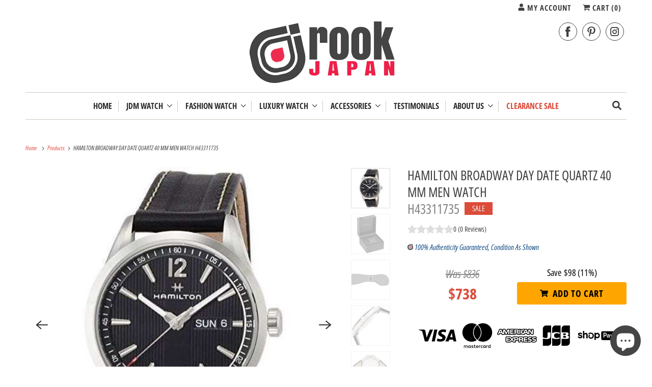

--- FILE ---
content_type: text/html; charset=utf-8
request_url: https://www.rookjapan.com/products/h43311735
body_size: 47172
content:
<!DOCTYPE html>
<html class="no-js no-touch" lang="en">
  <head>
    <meta charset="utf-8">
    <meta http-equiv="cleartype" content="on">
    <meta name="robots" content="index,follow">

    
    <title class="notranslate">HAMILTON BROADWAY DAY DATE QUARTZ 40 MM MEN WATCH H43311735 - ROOK JAPAN</title>

    
      <meta name="description" content="ブランド: HAMILTON(ハミルトン)色: 文字盤色-ブラック特徴: 対象:メンズ セット内容:本体、ボックス、取扱説明書、保証書同梱 日常生活用強化防水:5BAR 原産国:スイス ケース横:40mm、ベルト幅:18mm バインディング: 帽子製品型番: H43311735アイテム部品番号: H43311735詳細: ブランド説明:1892年、ペンシルバニアに誕生し、アメリカが歩んだ1世紀を、あますところなく時計に表現し続けたハミルトン。伝統的な技法を重んじるスイスの時計作りとは全く異なったアプローチで、画期的なプロダクツを次々と世に送り出し、時計史のみならず工業史にもその名を刻む時計メーカーとなった。裏蓋にニューヨークのマンホ"/>
    

    

<meta name="author" content="ROOK JAPAN">
<meta property="og:url" content="https://www.rookjapan.com/products/h43311735">
<meta property="og:site_name" content="ROOK JAPAN">




  <meta property="og:type" content="product">
  <meta property="og:title" content="HAMILTON BROADWAY DAY DATE QUARTZ 40 MM MEN WATCH H43311735">
  
    
      <meta property="og:image" content="https://www.rookjapan.com/cdn/shop/products/51jJTF4C2FL_6d96d8b9-44e0-4f9f-a8c7-ff37db9b99c9_600x.jpg?v=1641284710">
      <meta property="og:image:secure_url" content="https://www.rookjapan.com/cdn/shop/products/51jJTF4C2FL_6d96d8b9-44e0-4f9f-a8c7-ff37db9b99c9_600x.jpg?v=1641284710">
      <meta property="og:image:width" content="500">
      <meta property="og:image:height" content="500">
      <meta property="og:image:alt" content="ROOK JAPAN:HAMILTON BROADWAY DAY DATE QUARTZ 40 MM MEN WATCH H43311735,Fashion Watch,Hamilton">
      
    
      <meta property="og:image" content="https://www.rookjapan.com/cdn/shop/products/41GiIBcHULL_73f5ba31-c41e-4b9c-9e4a-843968355b0c_600x.jpg?v=1641284712">
      <meta property="og:image:secure_url" content="https://www.rookjapan.com/cdn/shop/products/41GiIBcHULL_73f5ba31-c41e-4b9c-9e4a-843968355b0c_600x.jpg?v=1641284712">
      <meta property="og:image:width" content="500">
      <meta property="og:image:height" content="500">
      <meta property="og:image:alt" content="ROOK JAPAN:HAMILTON BROADWAY DAY DATE QUARTZ 40 MM MEN WATCH H43311735,Fashion Watch,Hamilton">
      
    
      <meta property="og:image" content="https://www.rookjapan.com/cdn/shop/products/21EqErq-MQL_f6bedace-cf38-4269-9129-ef88aa90de85_600x.jpg?v=1641284714">
      <meta property="og:image:secure_url" content="https://www.rookjapan.com/cdn/shop/products/21EqErq-MQL_f6bedace-cf38-4269-9129-ef88aa90de85_600x.jpg?v=1641284714">
      <meta property="og:image:width" content="500">
      <meta property="og:image:height" content="500">
      <meta property="og:image:alt" content="ROOK JAPAN:HAMILTON BROADWAY DAY DATE QUARTZ 40 MM MEN WATCH H43311735,Fashion Watch,Hamilton">
      
    
  
  <meta property="product:price:amount" content="738">
  <meta property="product:price:currency" content="USD">



  <meta property="og:description" content="ブランド: HAMILTON(ハミルトン)色: 文字盤色-ブラック特徴: 対象:メンズ セット内容:本体、ボックス、取扱説明書、保証書同梱 日常生活用強化防水:5BAR 原産国:スイス ケース横:40mm、ベルト幅:18mm バインディング: 帽子製品型番: H43311735アイテム部品番号: H43311735詳細: ブランド説明:1892年、ペンシルバニアに誕生し、アメリカが歩んだ1世紀を、あますところなく時計に表現し続けたハミルトン。伝統的な技法を重んじるスイスの時計作りとは全く異なったアプローチで、画期的なプロダクツを次々と世に送り出し、時計史のみならず工業史にもその名を刻む時計メーカーとなった。裏蓋にニューヨークのマンホ">




<meta name="twitter:card" content="summary">

  <meta name="twitter:title" content="HAMILTON BROADWAY DAY DATE QUARTZ 40 MM MEN WATCH H43311735">
  <meta name="twitter:description" content="ブランド: HAMILTON(ハミルトン)色: 文字盤色-ブラック特徴: 
対象:メンズ
セット内容:本体、ボックス、取扱説明書、保証書同梱
日常生活用強化防水:5BAR
原産国:スイス
ケース横:40mm、ベルト幅:18mm
バインディング: 帽子製品型番: H43311735アイテム部品番号: H43311735詳細: ブランド説明:1892年、ペンシルバニアに誕生し、アメリカが歩んだ1世紀を、あますところなく時計に表現し続けたハミルトン。伝統的な技法を重んじるスイスの時計作りとは全く異なったアプローチで、画期的なプロダクツを次々と世に送り出し、時計史のみならず工業史にもその名を刻む時計メーカーとなった。裏蓋にニューヨークのマンホールが描かれた、ユーモア溢れるデイデイト クオーツ。ダイヤルを縦に走るストライプラインがカーフストラップのセンターラインに続き、ニューヨークの摩天楼を貫くブロードウェイストリートを思わせるオリジナリティ溢れるディテールが遊び心を効かせる。EAN: 7640127759448梱包サイズ: 5.6 x 5.4 x 4.7 inches">
  <meta name="twitter:image:width" content="240">
  <meta name="twitter:image:height" content="240">
  <meta name="twitter:image" content="https://www.rookjapan.com/cdn/shop/products/51jJTF4C2FL_6d96d8b9-44e0-4f9f-a8c7-ff37db9b99c9_240x.jpg?v=1641284710">
  <meta name="twitter:image:alt" content="ROOK JAPAN:HAMILTON BROADWAY DAY DATE QUARTZ 40 MM MEN WATCH H43311735,Fashion Watch,Hamilton">



    

    

    <!-- Mobile Specific Metas -->
    <meta name="HandheldFriendly" content="True">
    <meta name="MobileOptimized" content="320">
    <meta name="viewport" content="width=device-width,initial-scale=1">
    <meta name="theme-color" content="#ffffff">

    <!-- Preconnect Domains -->
    <link rel="preconnect" href="https://cdn.shopify.com" crossorigin>
    <link rel="preconnect" href="https://fonts.shopify.com" crossorigin>
    <link rel="preconnect" href="https://monorail-edge.shopifysvc.com">

    <!-- Preload Assets -->
    <link rel="preload" href="//www.rookjapan.com/cdn/shop/t/58/assets/vendors.js?v=144919140039296097911758853882" as="script">
    <link rel="preload" href="//www.rookjapan.com/cdn/shop/t/58/assets/fancybox.css?v=30466120580444283401758853882" as="style">
    <link rel="preload" href="//www.rookjapan.com/cdn/shop/t/58/assets/styles.css?v=62675276118459167541764324705" as="style">
    <link rel="preload" href="//www.rookjapan.com/cdn/shop/t/58/assets/app.js?v=173028690723690370071758968910" as="script">

    <!-- Stylesheet for Fancybox library -->
    <link href="//www.rookjapan.com/cdn/shop/t/58/assets/fancybox.css?v=30466120580444283401758853882" rel="stylesheet" type="text/css" media="all" />

    <!-- Stylesheets for Responsive -->
    <link href="//www.rookjapan.com/cdn/shop/t/58/assets/styles.css?v=62675276118459167541764324705" rel="stylesheet" type="text/css" media="all" />
    <link href="//www.rookjapan.com/cdn/shop/t/58/assets/custom-styles.css?v=45138922269352426411761186156" rel="stylesheet" type="text/css" media="all" />

    <!-- Icons -->
    
      <link rel="shortcut icon" type="image/x-icon" href="//www.rookjapan.com/cdn/shop/files/favicon_small_ff914174-8db0-4d82-ade6-99099f3a0766_180x180.png?v=1614304427">
      <link rel="apple-touch-icon" href="//www.rookjapan.com/cdn/shop/files/favicon_small_ff914174-8db0-4d82-ade6-99099f3a0766_180x180.png?v=1614304427"/>
      <link rel="apple-touch-icon" sizes="72x72" href="//www.rookjapan.com/cdn/shop/files/favicon_small_ff914174-8db0-4d82-ade6-99099f3a0766_72x72.png?v=1614304427"/>
      <link rel="apple-touch-icon" sizes="114x114" href="//www.rookjapan.com/cdn/shop/files/favicon_small_ff914174-8db0-4d82-ade6-99099f3a0766_114x114.png?v=1614304427"/>
      <link rel="apple-touch-icon" sizes="180x180" href="//www.rookjapan.com/cdn/shop/files/favicon_small_ff914174-8db0-4d82-ade6-99099f3a0766_180x180.png?v=1614304427"/>
      <link rel="apple-touch-icon" sizes="228x228" href="//www.rookjapan.com/cdn/shop/files/favicon_small_ff914174-8db0-4d82-ade6-99099f3a0766_228x228.png?v=1614304427"/>
    
      <link rel="canonical" href="https://www.rookjapan.com/products/h43311735"/>

    

    

    
    <script>
      window.PXUTheme = window.PXUTheme || {};
      window.PXUTheme.version = '10.0.0';
      window.PXUTheme.name = 'Responsive';
    </script>
    


    <script>
      
window.PXUTheme = window.PXUTheme || {};


window.PXUTheme.theme_settings = {};
window.PXUTheme.theme_settings.primary_locale = "true";
window.PXUTheme.theme_settings.current_locale = "en";
window.PXUTheme.theme_settings.shop_url = "/";


window.PXUTheme.theme_settings.newsletter_popup = false;
window.PXUTheme.theme_settings.newsletter_popup_days = "30";
window.PXUTheme.theme_settings.newsletter_popup_mobile = false;
window.PXUTheme.theme_settings.newsletter_popup_seconds = 2;


window.PXUTheme.theme_settings.enable_predictive_search = true;


window.PXUTheme.theme_settings.free_text = "Free";


window.PXUTheme.theme_settings.product_form_style = "dropdown";
window.PXUTheme.theme_settings.display_inventory_left = false;
window.PXUTheme.theme_settings.limit_quantity = false;
window.PXUTheme.theme_settings.inventory_threshold = 10;
window.PXUTheme.theme_settings.free_price_text = "Free";


window.PXUTheme.theme_settings.collection_swatches = false;
window.PXUTheme.theme_settings.collection_secondary_image = true;


window.PXUTheme.theme_settings.cart_action = "redirect_cart";
window.PXUTheme.theme_settings.collection_secondary_image = true;
window.PXUTheme.theme_settings.display_tos_checkbox = false;
window.PXUTheme.theme_settings.tos_richtext = "\u003cp\u003eI Agree with the Terms \u0026 Conditions\u003c\/p\u003e";


window.PXUTheme.translation = {};


window.PXUTheme.translation.newsletter_success_text = "Thank you for joining our mailing list!";


window.PXUTheme.translation.menu = " ";


window.PXUTheme.translation.agree_to_terms_warning = "You must agree with the terms and conditions to checkout.";
window.PXUTheme.translation.cart_discount = "Discount";
window.PXUTheme.translation.edit_cart = "View Cart";
window.PXUTheme.translation.add_to_cart_success = "Just Added";
window.PXUTheme.translation.agree_to_terms_html = "I Agree with the Terms &amp; Conditions";
window.PXUTheme.translation.checkout = "Checkout";
window.PXUTheme.translation.or = "or";
window.PXUTheme.translation.continue_shopping = "Continue Shopping";
window.PXUTheme.translation.no_shipping_destination = "We do not ship to this destination.";
window.PXUTheme.translation.additional_rate = "There is one shipping rate available for";
window.PXUTheme.translation.additional_rate_at = "at";
window.PXUTheme.translation.additional_rates_part_1 = "There are";
window.PXUTheme.translation.additional_rates_part_2 = "shipping rates available for";
window.PXUTheme.translation.additional_rates_part_3 = "starting at";


window.PXUTheme.translation.product_add_to_cart_success = "Added";
window.PXUTheme.translation.product_add_to_cart = "Add to cart";
window.PXUTheme.translation.product_notify_form_email = "Email address";
window.PXUTheme.translation.product_notify_form_send = "Send";
window.PXUTheme.translation.items_left_count_one = "item left";
window.PXUTheme.translation.items_left_count_other = "items left";
window.PXUTheme.translation.product_sold_out = "Sold Out";
window.PXUTheme.translation.product_unavailable = "Unavailable";
window.PXUTheme.translation.product_notify_form_success = "Thanks! We will notify you when this product becomes available!";
window.PXUTheme.translation.product_from = "from";


window.PXUTheme.currency = {};


window.PXUTheme.currency.shop_currency = "USD";
window.PXUTheme.currency.default_currency = "USD";
window.PXUTheme.currency.display_format = "money_format";
window.PXUTheme.currency.money_format = "${{amount_no_decimals}}";
window.PXUTheme.currency.money_format_no_currency = "${{amount_no_decimals}}";
window.PXUTheme.currency.money_format_currency = "${{amount_no_decimals}} USD";
window.PXUTheme.currency.native_multi_currency = true;
window.PXUTheme.currency.shipping_calculator = false;
window.PXUTheme.currency.iso_code = "USD";
window.PXUTheme.currency.symbol = "$";


window.PXUTheme.media_queries = {};
window.PXUTheme.media_queries.small = window.matchMedia( "(max-width: 480px)" );
window.PXUTheme.media_queries.medium = window.matchMedia( "(max-width: 798px)" );
window.PXUTheme.media_queries.large = window.matchMedia( "(min-width: 799px)" );
window.PXUTheme.media_queries.larger = window.matchMedia( "(min-width: 960px)" );
window.PXUTheme.media_queries.xlarge = window.matchMedia( "(min-width: 1200px)" );
window.PXUTheme.media_queries.ie10 = window.matchMedia( "all and (-ms-high-contrast: none), (-ms-high-contrast: active)" );
window.PXUTheme.media_queries.tablet = window.matchMedia( "only screen and (min-width: 799px) and (max-width: 1024px)" );


window.PXUTheme.routes = window.PXUTheme.routes || {};
window.PXUTheme.routes.root_url = "/";
window.PXUTheme.routes.search_url = "/search";
window.PXUTheme.routes.predictive_search_url = "/search/suggest";
window.PXUTheme.routes.cart_url = "/cart";
window.PXUTheme.routes.product_recommendations_url = "/recommendations/products";
    </script>

    <script>
      document.documentElement.className=document.documentElement.className.replace(/\bno-js\b/,'js');
      if(window.Shopify&&window.Shopify.designMode)document.documentElement.className+=' in-theme-editor';
      if(('ontouchstart' in window)||window.DocumentTouch&&document instanceof DocumentTouch)document.documentElement.className=document.documentElement.className.replace(/\bno-touch\b/,'has-touch');
    </script>

    <script src="//www.rookjapan.com/cdn/shop/t/58/assets/vendors.js?v=144919140039296097911758853882" defer></script>
    <script src="//www.rookjapan.com/cdn/shop/t/58/assets/app.js?v=173028690723690370071758968910" defer></script>

    <script>window.performance && window.performance.mark && window.performance.mark('shopify.content_for_header.start');</script><meta name="google-site-verification" content="zhKpHX6mwGmpAEVYVV-ZevS5Zhi38DrRdbCwFWZiXZY">
<meta id="shopify-digital-wallet" name="shopify-digital-wallet" content="/1393852/digital_wallets/dialog">
<meta name="shopify-checkout-api-token" content="fe3e5270a13b6c857f3b04a420c1fc1c">
<link rel="alternate" hreflang="x-default" href="https://www.rookjapan.com/products/h43311735">
<link rel="alternate" hreflang="en" href="https://www.rookjapan.com/products/h43311735">
<link rel="alternate" hreflang="ja" href="https://www.rookjapan.com/ja/products/h43311735">
<link rel="alternate" hreflang="en-AU" href="https://www.rookjapan.com/en-au/products/h43311735">
<link rel="alternate" hreflang="en-CA" href="https://www.rookjapan.com/en-ca/products/h43311735">
<link rel="alternate" hreflang="en-FR" href="https://www.rookjapan.com/en-fr/products/h43311735">
<link rel="alternate" hreflang="en-DE" href="https://www.rookjapan.com/en-de/products/h43311735">
<link rel="alternate" hreflang="en-HK" href="https://www.rookjapan.com/en-hk/products/h43311735">
<link rel="alternate" hreflang="en-SG" href="https://www.rookjapan.com/en-sg/products/h43311735">
<link rel="alternate" hreflang="en-TW" href="https://www.rookjapan.com/en-tw/products/h43311735">
<link rel="alternate" hreflang="en-GB" href="https://www.rookjapan.com/en-gb/products/h43311735">
<link rel="alternate" type="application/json+oembed" href="https://www.rookjapan.com/products/h43311735.oembed">
<script async="async" src="/checkouts/internal/preloads.js?locale=en-US"></script>
<link rel="preconnect" href="https://shop.app" crossorigin="anonymous">
<script async="async" src="https://shop.app/checkouts/internal/preloads.js?locale=en-US&shop_id=1393852" crossorigin="anonymous"></script>
<script id="apple-pay-shop-capabilities" type="application/json">{"shopId":1393852,"countryCode":"JP","currencyCode":"USD","merchantCapabilities":["supports3DS"],"merchantId":"gid:\/\/shopify\/Shop\/1393852","merchantName":"ROOK JAPAN","requiredBillingContactFields":["postalAddress","email","phone"],"requiredShippingContactFields":["postalAddress","email","phone"],"shippingType":"shipping","supportedNetworks":["visa","masterCard","amex","jcb","discover"],"total":{"type":"pending","label":"ROOK JAPAN","amount":"1.00"},"shopifyPaymentsEnabled":true,"supportsSubscriptions":true}</script>
<script id="shopify-features" type="application/json">{"accessToken":"fe3e5270a13b6c857f3b04a420c1fc1c","betas":["rich-media-storefront-analytics"],"domain":"www.rookjapan.com","predictiveSearch":true,"shopId":1393852,"locale":"en"}</script>
<script>var Shopify = Shopify || {};
Shopify.shop = "rookjapan.myshopify.com";
Shopify.locale = "en";
Shopify.currency = {"active":"USD","rate":"1.0"};
Shopify.country = "US";
Shopify.theme = {"name":"Responsive 10","id":181901459768,"schema_name":"Responsive","schema_version":"10.0.0","theme_store_id":304,"role":"main"};
Shopify.theme.handle = "null";
Shopify.theme.style = {"id":null,"handle":null};
Shopify.cdnHost = "www.rookjapan.com/cdn";
Shopify.routes = Shopify.routes || {};
Shopify.routes.root = "/";</script>
<script type="module">!function(o){(o.Shopify=o.Shopify||{}).modules=!0}(window);</script>
<script>!function(o){function n(){var o=[];function n(){o.push(Array.prototype.slice.apply(arguments))}return n.q=o,n}var t=o.Shopify=o.Shopify||{};t.loadFeatures=n(),t.autoloadFeatures=n()}(window);</script>
<script>
  window.ShopifyPay = window.ShopifyPay || {};
  window.ShopifyPay.apiHost = "shop.app\/pay";
  window.ShopifyPay.redirectState = null;
</script>
<script id="shop-js-analytics" type="application/json">{"pageType":"product"}</script>
<script defer="defer" async type="module" src="//www.rookjapan.com/cdn/shopifycloud/shop-js/modules/v2/client.init-shop-cart-sync_BT-GjEfc.en.esm.js"></script>
<script defer="defer" async type="module" src="//www.rookjapan.com/cdn/shopifycloud/shop-js/modules/v2/chunk.common_D58fp_Oc.esm.js"></script>
<script defer="defer" async type="module" src="//www.rookjapan.com/cdn/shopifycloud/shop-js/modules/v2/chunk.modal_xMitdFEc.esm.js"></script>
<script type="module">
  await import("//www.rookjapan.com/cdn/shopifycloud/shop-js/modules/v2/client.init-shop-cart-sync_BT-GjEfc.en.esm.js");
await import("//www.rookjapan.com/cdn/shopifycloud/shop-js/modules/v2/chunk.common_D58fp_Oc.esm.js");
await import("//www.rookjapan.com/cdn/shopifycloud/shop-js/modules/v2/chunk.modal_xMitdFEc.esm.js");

  window.Shopify.SignInWithShop?.initShopCartSync?.({"fedCMEnabled":true,"windoidEnabled":true});

</script>
<script>
  window.Shopify = window.Shopify || {};
  if (!window.Shopify.featureAssets) window.Shopify.featureAssets = {};
  window.Shopify.featureAssets['shop-js'] = {"shop-cart-sync":["modules/v2/client.shop-cart-sync_DZOKe7Ll.en.esm.js","modules/v2/chunk.common_D58fp_Oc.esm.js","modules/v2/chunk.modal_xMitdFEc.esm.js"],"init-fed-cm":["modules/v2/client.init-fed-cm_B6oLuCjv.en.esm.js","modules/v2/chunk.common_D58fp_Oc.esm.js","modules/v2/chunk.modal_xMitdFEc.esm.js"],"shop-cash-offers":["modules/v2/client.shop-cash-offers_D2sdYoxE.en.esm.js","modules/v2/chunk.common_D58fp_Oc.esm.js","modules/v2/chunk.modal_xMitdFEc.esm.js"],"shop-login-button":["modules/v2/client.shop-login-button_QeVjl5Y3.en.esm.js","modules/v2/chunk.common_D58fp_Oc.esm.js","modules/v2/chunk.modal_xMitdFEc.esm.js"],"pay-button":["modules/v2/client.pay-button_DXTOsIq6.en.esm.js","modules/v2/chunk.common_D58fp_Oc.esm.js","modules/v2/chunk.modal_xMitdFEc.esm.js"],"shop-button":["modules/v2/client.shop-button_DQZHx9pm.en.esm.js","modules/v2/chunk.common_D58fp_Oc.esm.js","modules/v2/chunk.modal_xMitdFEc.esm.js"],"avatar":["modules/v2/client.avatar_BTnouDA3.en.esm.js"],"init-windoid":["modules/v2/client.init-windoid_CR1B-cfM.en.esm.js","modules/v2/chunk.common_D58fp_Oc.esm.js","modules/v2/chunk.modal_xMitdFEc.esm.js"],"init-shop-for-new-customer-accounts":["modules/v2/client.init-shop-for-new-customer-accounts_C_vY_xzh.en.esm.js","modules/v2/client.shop-login-button_QeVjl5Y3.en.esm.js","modules/v2/chunk.common_D58fp_Oc.esm.js","modules/v2/chunk.modal_xMitdFEc.esm.js"],"init-shop-email-lookup-coordinator":["modules/v2/client.init-shop-email-lookup-coordinator_BI7n9ZSv.en.esm.js","modules/v2/chunk.common_D58fp_Oc.esm.js","modules/v2/chunk.modal_xMitdFEc.esm.js"],"init-shop-cart-sync":["modules/v2/client.init-shop-cart-sync_BT-GjEfc.en.esm.js","modules/v2/chunk.common_D58fp_Oc.esm.js","modules/v2/chunk.modal_xMitdFEc.esm.js"],"shop-toast-manager":["modules/v2/client.shop-toast-manager_DiYdP3xc.en.esm.js","modules/v2/chunk.common_D58fp_Oc.esm.js","modules/v2/chunk.modal_xMitdFEc.esm.js"],"init-customer-accounts":["modules/v2/client.init-customer-accounts_D9ZNqS-Q.en.esm.js","modules/v2/client.shop-login-button_QeVjl5Y3.en.esm.js","modules/v2/chunk.common_D58fp_Oc.esm.js","modules/v2/chunk.modal_xMitdFEc.esm.js"],"init-customer-accounts-sign-up":["modules/v2/client.init-customer-accounts-sign-up_iGw4briv.en.esm.js","modules/v2/client.shop-login-button_QeVjl5Y3.en.esm.js","modules/v2/chunk.common_D58fp_Oc.esm.js","modules/v2/chunk.modal_xMitdFEc.esm.js"],"shop-follow-button":["modules/v2/client.shop-follow-button_CqMgW2wH.en.esm.js","modules/v2/chunk.common_D58fp_Oc.esm.js","modules/v2/chunk.modal_xMitdFEc.esm.js"],"checkout-modal":["modules/v2/client.checkout-modal_xHeaAweL.en.esm.js","modules/v2/chunk.common_D58fp_Oc.esm.js","modules/v2/chunk.modal_xMitdFEc.esm.js"],"shop-login":["modules/v2/client.shop-login_D91U-Q7h.en.esm.js","modules/v2/chunk.common_D58fp_Oc.esm.js","modules/v2/chunk.modal_xMitdFEc.esm.js"],"lead-capture":["modules/v2/client.lead-capture_BJmE1dJe.en.esm.js","modules/v2/chunk.common_D58fp_Oc.esm.js","modules/v2/chunk.modal_xMitdFEc.esm.js"],"payment-terms":["modules/v2/client.payment-terms_Ci9AEqFq.en.esm.js","modules/v2/chunk.common_D58fp_Oc.esm.js","modules/v2/chunk.modal_xMitdFEc.esm.js"]};
</script>
<script>(function() {
  var isLoaded = false;
  function asyncLoad() {
    if (isLoaded) return;
    isLoaded = true;
    var urls = ["https:\/\/www.improvedcontactform.com\/icf.js?shop=rookjapan.myshopify.com","https:\/\/cdn-stamped-io.azureedge.net\/files\/shopify.v2.min.js?shop=rookjapan.myshopify.com","https:\/\/js.smile.io\/v1\/smile-shopify.js?shop=rookjapan.myshopify.com","https:\/\/a.mailmunch.co\/widgets\/site-678751-a9380ef163e239623c1a742504b5a1a351f87832.js?shop=rookjapan.myshopify.com","https:\/\/chimpstatic.com\/mcjs-connected\/js\/users\/b11b825540782586cad2a7acb\/263db25848fb19ed62bc59d98.js?shop=rookjapan.myshopify.com","https:\/\/cdn.shopify.com\/s\/files\/1\/0139\/3852\/t\/20\/assets\/spreadrwidget.js?3394\u0026shop=rookjapan.myshopify.com","https:\/\/trust.conversionbear.com\/script?app=trust_badge\u0026shop=rookjapan.myshopify.com","https:\/\/cdn.nfcube.com\/instafeed-9b22bafff1e391d43b7f5779395c9242.js?shop=rookjapan.myshopify.com","https:\/\/app.logoshowcase.co\/extension\/app.js?ls_version=1.0.5\u0026shop=rookjapan.myshopify.com","https:\/\/crafty.etooapps.com\/front\/sell.js?shop=rookjapan.myshopify.com","https:\/\/services.nofraud.com\/js\/device.js?shop=rookjapan.myshopify.com","https:\/\/trustbadge.shopclimb.com\/files\/js\/dist\/trustbadge.min.js?shop=rookjapan.myshopify.com","https:\/\/a.mailmunch.co\/widgets\/site-678751-a9380ef163e239623c1a742504b5a1a351f87832.js?shop=rookjapan.myshopify.com"];
    for (var i = 0; i < urls.length; i++) {
      var s = document.createElement('script');
      s.type = 'text/javascript';
      s.async = true;
      s.src = urls[i];
      var x = document.getElementsByTagName('script')[0];
      x.parentNode.insertBefore(s, x);
    }
  };
  if(window.attachEvent) {
    window.attachEvent('onload', asyncLoad);
  } else {
    window.addEventListener('load', asyncLoad, false);
  }
})();</script>
<script id="__st">var __st={"a":1393852,"offset":32400,"reqid":"eefbd1d0-c94f-4a2e-a282-fa13990faf90-1769217116","pageurl":"www.rookjapan.com\/products\/h43311735","u":"0fa718e44f1d","p":"product","rtyp":"product","rid":6714110050369};</script>
<script>window.ShopifyPaypalV4VisibilityTracking = true;</script>
<script id="captcha-bootstrap">!function(){'use strict';const t='contact',e='account',n='new_comment',o=[[t,t],['blogs',n],['comments',n],[t,'customer']],c=[[e,'customer_login'],[e,'guest_login'],[e,'recover_customer_password'],[e,'create_customer']],r=t=>t.map((([t,e])=>`form[action*='/${t}']:not([data-nocaptcha='true']) input[name='form_type'][value='${e}']`)).join(','),a=t=>()=>t?[...document.querySelectorAll(t)].map((t=>t.form)):[];function s(){const t=[...o],e=r(t);return a(e)}const i='password',u='form_key',d=['recaptcha-v3-token','g-recaptcha-response','h-captcha-response',i],f=()=>{try{return window.sessionStorage}catch{return}},m='__shopify_v',_=t=>t.elements[u];function p(t,e,n=!1){try{const o=window.sessionStorage,c=JSON.parse(o.getItem(e)),{data:r}=function(t){const{data:e,action:n}=t;return t[m]||n?{data:e,action:n}:{data:t,action:n}}(c);for(const[e,n]of Object.entries(r))t.elements[e]&&(t.elements[e].value=n);n&&o.removeItem(e)}catch(o){console.error('form repopulation failed',{error:o})}}const l='form_type',E='cptcha';function T(t){t.dataset[E]=!0}const w=window,h=w.document,L='Shopify',v='ce_forms',y='captcha';let A=!1;((t,e)=>{const n=(g='f06e6c50-85a8-45c8-87d0-21a2b65856fe',I='https://cdn.shopify.com/shopifycloud/storefront-forms-hcaptcha/ce_storefront_forms_captcha_hcaptcha.v1.5.2.iife.js',D={infoText:'Protected by hCaptcha',privacyText:'Privacy',termsText:'Terms'},(t,e,n)=>{const o=w[L][v],c=o.bindForm;if(c)return c(t,g,e,D).then(n);var r;o.q.push([[t,g,e,D],n]),r=I,A||(h.body.append(Object.assign(h.createElement('script'),{id:'captcha-provider',async:!0,src:r})),A=!0)});var g,I,D;w[L]=w[L]||{},w[L][v]=w[L][v]||{},w[L][v].q=[],w[L][y]=w[L][y]||{},w[L][y].protect=function(t,e){n(t,void 0,e),T(t)},Object.freeze(w[L][y]),function(t,e,n,w,h,L){const[v,y,A,g]=function(t,e,n){const i=e?o:[],u=t?c:[],d=[...i,...u],f=r(d),m=r(i),_=r(d.filter((([t,e])=>n.includes(e))));return[a(f),a(m),a(_),s()]}(w,h,L),I=t=>{const e=t.target;return e instanceof HTMLFormElement?e:e&&e.form},D=t=>v().includes(t);t.addEventListener('submit',(t=>{const e=I(t);if(!e)return;const n=D(e)&&!e.dataset.hcaptchaBound&&!e.dataset.recaptchaBound,o=_(e),c=g().includes(e)&&(!o||!o.value);(n||c)&&t.preventDefault(),c&&!n&&(function(t){try{if(!f())return;!function(t){const e=f();if(!e)return;const n=_(t);if(!n)return;const o=n.value;o&&e.removeItem(o)}(t);const e=Array.from(Array(32),(()=>Math.random().toString(36)[2])).join('');!function(t,e){_(t)||t.append(Object.assign(document.createElement('input'),{type:'hidden',name:u})),t.elements[u].value=e}(t,e),function(t,e){const n=f();if(!n)return;const o=[...t.querySelectorAll(`input[type='${i}']`)].map((({name:t})=>t)),c=[...d,...o],r={};for(const[a,s]of new FormData(t).entries())c.includes(a)||(r[a]=s);n.setItem(e,JSON.stringify({[m]:1,action:t.action,data:r}))}(t,e)}catch(e){console.error('failed to persist form',e)}}(e),e.submit())}));const S=(t,e)=>{t&&!t.dataset[E]&&(n(t,e.some((e=>e===t))),T(t))};for(const o of['focusin','change'])t.addEventListener(o,(t=>{const e=I(t);D(e)&&S(e,y())}));const B=e.get('form_key'),M=e.get(l),P=B&&M;t.addEventListener('DOMContentLoaded',(()=>{const t=y();if(P)for(const e of t)e.elements[l].value===M&&p(e,B);[...new Set([...A(),...v().filter((t=>'true'===t.dataset.shopifyCaptcha))])].forEach((e=>S(e,t)))}))}(h,new URLSearchParams(w.location.search),n,t,e,['guest_login'])})(!0,!0)}();</script>
<script integrity="sha256-4kQ18oKyAcykRKYeNunJcIwy7WH5gtpwJnB7kiuLZ1E=" data-source-attribution="shopify.loadfeatures" defer="defer" src="//www.rookjapan.com/cdn/shopifycloud/storefront/assets/storefront/load_feature-a0a9edcb.js" crossorigin="anonymous"></script>
<script crossorigin="anonymous" defer="defer" src="//www.rookjapan.com/cdn/shopifycloud/storefront/assets/shopify_pay/storefront-65b4c6d7.js?v=20250812"></script>
<script data-source-attribution="shopify.dynamic_checkout.dynamic.init">var Shopify=Shopify||{};Shopify.PaymentButton=Shopify.PaymentButton||{isStorefrontPortableWallets:!0,init:function(){window.Shopify.PaymentButton.init=function(){};var t=document.createElement("script");t.src="https://www.rookjapan.com/cdn/shopifycloud/portable-wallets/latest/portable-wallets.en.js",t.type="module",document.head.appendChild(t)}};
</script>
<script data-source-attribution="shopify.dynamic_checkout.buyer_consent">
  function portableWalletsHideBuyerConsent(e){var t=document.getElementById("shopify-buyer-consent"),n=document.getElementById("shopify-subscription-policy-button");t&&n&&(t.classList.add("hidden"),t.setAttribute("aria-hidden","true"),n.removeEventListener("click",e))}function portableWalletsShowBuyerConsent(e){var t=document.getElementById("shopify-buyer-consent"),n=document.getElementById("shopify-subscription-policy-button");t&&n&&(t.classList.remove("hidden"),t.removeAttribute("aria-hidden"),n.addEventListener("click",e))}window.Shopify?.PaymentButton&&(window.Shopify.PaymentButton.hideBuyerConsent=portableWalletsHideBuyerConsent,window.Shopify.PaymentButton.showBuyerConsent=portableWalletsShowBuyerConsent);
</script>
<script data-source-attribution="shopify.dynamic_checkout.cart.bootstrap">document.addEventListener("DOMContentLoaded",(function(){function t(){return document.querySelector("shopify-accelerated-checkout-cart, shopify-accelerated-checkout")}if(t())Shopify.PaymentButton.init();else{new MutationObserver((function(e,n){t()&&(Shopify.PaymentButton.init(),n.disconnect())})).observe(document.body,{childList:!0,subtree:!0})}}));
</script>
<script id='scb4127' type='text/javascript' async='' src='https://www.rookjapan.com/cdn/shopifycloud/privacy-banner/storefront-banner.js'></script><link id="shopify-accelerated-checkout-styles" rel="stylesheet" media="screen" href="https://www.rookjapan.com/cdn/shopifycloud/portable-wallets/latest/accelerated-checkout-backwards-compat.css" crossorigin="anonymous">
<style id="shopify-accelerated-checkout-cart">
        #shopify-buyer-consent {
  margin-top: 1em;
  display: inline-block;
  width: 100%;
}

#shopify-buyer-consent.hidden {
  display: none;
}

#shopify-subscription-policy-button {
  background: none;
  border: none;
  padding: 0;
  text-decoration: underline;
  font-size: inherit;
  cursor: pointer;
}

#shopify-subscription-policy-button::before {
  box-shadow: none;
}

      </style>

<script>window.performance && window.performance.mark && window.performance.mark('shopify.content_for_header.end');</script>

    <noscript>
      <style>
        .slides > li:first-child {display: block;}
        .image__fallback {
          width: 100vw;
          display: block !important;
          max-width: 100vw !important;
          margin-bottom: 0;
        }
        .no-js-only {
          display: inherit !important;
        }
        .icon-cart.cart-button {
          display: none;
        }
        .lazyload {
          opacity: 1;
          -webkit-filter: blur(0);
          filter: blur(0);
        }
        .animate_right,
        .animate_left,
        .animate_up,
        .animate_down {
          opacity: 1;
        }
        .product_section .product_form {
          opacity: 1;
        }
        .multi_select,
        form .select {
          display: block !important;
        }
        .swatch_options {
          display: none;
        }
        .image-element__wrap {
          display: none;
        }
      </style>
    </noscript>

  <!-- BEGIN app block: shopify://apps/instafeed/blocks/head-block/c447db20-095d-4a10-9725-b5977662c9d5 --><link rel="preconnect" href="https://cdn.nfcube.com/">
<link rel="preconnect" href="https://scontent.cdninstagram.com/">


  <script>
    document.addEventListener('DOMContentLoaded', function () {
      let instafeedScript = document.createElement('script');

      
        instafeedScript.src = 'https://cdn.nfcube.com/instafeed-9b22bafff1e391d43b7f5779395c9242.js';
      

      document.body.appendChild(instafeedScript);
    });
  </script>





<!-- END app block --><!-- BEGIN app block: shopify://apps/froonze-loyalty-wishlist/blocks/loyalty/3c495b68-652c-468d-a0ef-5bad6935d104 -->

<script>
  window.frcp = window.frcp || {}
  frcp.appProxy = null || '/apps/customer-portal'
  frcp.plugins = frcp.plugins || Object({"social_logins":null,"wishlist":"basic","order_actions":null,"custom_forms":null,"loyalty":"first","customer_account":"first"})
  frcp.moneyFormat ="\u003cspan class='money notranslate'\u003e${{amount_no_decimals}}\u003c\/span\u003e"
  frcp.httpsUrl = "https://app.froonze.com"
  frcp.useAppProxi = true
  frcp.defaultShopCurrency = "USD"
  frcp.shopId = 1393852
  frcp.loyalty = {
    customer: {
      id: null,
      froonzeToken: "ada95ce74e35368b18d952ce518c75a4db60c250dd50e55c7b337ee40087a401",
      firstName: null,
      lastName: null,
      phone: null,
      email: null,
      gender: null,
      dateOfBirth: '',
      tags: null,
      data: Object(),
      storeCredit: {
        amount: null,
        currency: null,
      } ,
    },
    settings: Object({"loyalty_blacklisted_customer_tags":[],"loyalty_enable_widget":true,"loyalty_widget_settings":{"show_launcher":true,"launcher_border_radius":30,"launcher_vertical_offset":-19,"launcher_horizontal_offset":-20,"launcher_background":"#454545","launcher_color":"#ffffff","widget_primary_color":"#454545","widget_button_text_color":"#ffffff","widget_background_color":"#ffffff","widget_banner_text_color":"#ffffff","widget_header_text_color":"#ffffff","widget_text_color":"#202202","placement":"left","banner_image_url":null,"wallpaper_image_url":null},"date_format":null,"loyalty_points_expiration":{"expiration_days":100},"earning_rules":[{"earning_type":"birthday","order_earning_type":null,"order_increment_spending_unit":null,"advanced_options":{},"vip_tier_setting_id":null,"period_limit_enabled":null,"period_limit_value":null,"period_limit_unit":null,"reward_type":"points","store_credit_expiration_enabled":false,"store_credit_expires_after_days":100,"order_increment_rounding_enabled":true,"custom_icon_url":null,"value":100},{"earning_type":"create_account","order_earning_type":null,"order_increment_spending_unit":null,"advanced_options":{},"vip_tier_setting_id":null,"period_limit_enabled":null,"period_limit_value":null,"period_limit_unit":null,"reward_type":"points","store_credit_expiration_enabled":false,"store_credit_expires_after_days":100,"order_increment_rounding_enabled":true,"custom_icon_url":null,"value":300},{"earning_type":"follow_instagram","order_earning_type":null,"order_increment_spending_unit":null,"advanced_options":{"url":"https://www.instagram.com/rookjapan/","content":null},"vip_tier_setting_id":null,"period_limit_enabled":null,"period_limit_value":null,"period_limit_unit":null,"reward_type":"points","store_credit_expiration_enabled":false,"store_credit_expires_after_days":100,"order_increment_rounding_enabled":true,"custom_icon_url":null,"value":100},{"earning_type":"visit_facebook","order_earning_type":null,"order_increment_spending_unit":null,"advanced_options":{"url":"https://www.facebook.com/JDMwatches"},"vip_tier_setting_id":null,"period_limit_enabled":null,"period_limit_value":null,"period_limit_unit":null,"reward_type":"points","store_credit_expiration_enabled":false,"store_credit_expires_after_days":100,"order_increment_rounding_enabled":true,"custom_icon_url":null,"value":50},{"earning_type":"share_facebook","order_earning_type":null,"order_increment_spending_unit":null,"advanced_options":{"url":"https://www.rookjapan.com/"},"vip_tier_setting_id":null,"period_limit_enabled":null,"period_limit_value":null,"period_limit_unit":null,"reward_type":"points","store_credit_expiration_enabled":false,"store_credit_expires_after_days":100,"order_increment_rounding_enabled":true,"custom_icon_url":null,"value":100},{"earning_type":"order","order_earning_type":"increment","order_increment_spending_unit":10,"advanced_options":{},"vip_tier_setting_id":null,"period_limit_enabled":false,"period_limit_value":1,"period_limit_unit":"year","reward_type":"points","store_credit_expiration_enabled":false,"store_credit_expires_after_days":100,"order_increment_rounding_enabled":true,"custom_icon_url":null,"value":1}],"spending_rules":[{"id":10576,"title":"100USD discount on store credit","reward_type":"store_credit","points_cost":1000,"discount_amount_points_type":"increment","discount_value":100,"discount_apply_to":null,"discount_collection_ids":[],"discount_product_ids":[],"discount_expiration_enabled":true,"discount_expires_after_days":365,"discount_min_order_subtotal":null,"discount_min_order_requirement_enabled":null,"discount_combines_with_free_shipping":false,"discount_combines_with_order_discounts":null,"discount_combines_with_product_discounts":null,"free_shipping_max_price_enabled":null,"free_shipping_max_price":null,"free_shipping_combines_with_product_and_order_discounts":false,"custom_icon_url":"https://s3.amazonaws.com/files.froonze.com/loyalty_icon/rook-japan/store--1e6b200c-795b-41f1-8753-421a26b95d74.png"},{"id":10575,"title":"100USD discount","reward_type":"amount_discount","points_cost":1000,"discount_amount_points_type":"increment","discount_value":100,"discount_apply_to":null,"discount_collection_ids":[],"discount_product_ids":[],"discount_expiration_enabled":true,"discount_expires_after_days":365,"discount_min_order_subtotal":500,"discount_min_order_requirement_enabled":true,"discount_combines_with_free_shipping":false,"discount_combines_with_order_discounts":null,"discount_combines_with_product_discounts":null,"free_shipping_max_price_enabled":null,"free_shipping_max_price":null,"free_shipping_combines_with_product_and_order_discounts":false,"custom_icon_url":"https://s3.amazonaws.com/files.froonze.com/loyalty_icon/rook-japan/price-tag--386e19a6-eeea-4074-a0c2-c438d3fa1e8d.png"}],"referrals":null,"vip":null,"customer_account_version":"new_customer_accounts"}),
    texts: {
      launcher_button: Object({"text":"Rewards"}),
      customer_page: Object({"spending_rule_title_10287":"Store credit","spending_rule_title_10288":"Amount discount","nav__wallet":"Wallet","nav__vip":"VIP","nav__earn":"Earn","nav__redeem":"Redeem","nav__activity":"Activity","section_title__wallet":"Wallet","section_title__earn":"Earn rewards","section_title__redeem":"Redeem Rook points","section_title__activity":"Activity","earning_rule_title__order":"Place an order","earning_rule_title__birthday":"Birthday","earning_rule_title__create_account":"Create an account","earning_rule_title__judgeme":"Write a review","earning_rule_title__shopify_flow":"Flow action","earning_rule_title__visit_facebook":"Visit Facebook","earning_rule_title__share_facebook":"Share on Facebook","earning_rule_title__visit_twitter":"Visit X","earning_rule_title__share_twitter":"Share on X","earning_rule_title__follow_instagram":"Follow on Instagram","earning_rule_description__order_increment":"{ value } Rook points for every { increment_spending_unit } spent","earning_rule_description__order_fixed":"{ value } Rook points for placing an order","earning_rule_description__birthday":"{ value } Rook points to celebrate your birthday","earning_rule_description__create_account":"{ value } Rook points for creating an account","earning_rule_description__judgeme_up_to":"Up to { value } Rook points for a review","earning_rule_description__judgeme_fixed":"{ value } Rook points for a review","earning_rule_description__shopify_flow":"{ value } Rook points for flow action","earning_rule_description__visit_facebook":"{ value } Rook points for visiting Facebook","earning_rule_description__share_facebook":"{ value } Rook points for sharing on Facebook","earning_rule_description__visit_twitter":"{ value } Rook points for visiting X","earning_rule_description__share_twitter":"{ value } Rook points for sharing on X","earning_rule_description__follow_instagram":"{ value } Rook points for following on Instagram","add_loyalty_point__visit_facebook":"{ value } Rook points added for visiting Facebook","add_loyalty_point__share_facebook":"{ value } Rook points added for sharing on Facebook","add_loyalty_point__visit_twitter":"{ value } Rook points added for visiting X","add_loyalty_point__share_twitter":"{ value } Rook points added for sharing on X","add_loyalty_point__follow_instagram":"{ value } Rook points added for following on Instagram","earning_rule_description__order_increment__store_credit":"{ value } in Rook store credit for every { increment_spending_unit } spent","earning_rule_description__order_fixed__store_credit":"{ value } in Rook store credit for placing an order","earning_rule_description__birthday__store_credit":"{ value } in Rook store credit to celebrate your birthday","earning_rule_description__create_account__store_credit":"{ value } in Rook store credit for creating an account","earning_rule_description__judgeme_up_to__store_credit":"Up to { value } in Rook store credit for a review","earning_rule_description__judgeme_fixed__store_credit":"{ value } in Rook store credit for a review","earning_rule_description__shopify_flow__store_credit":"{ value } in Rook store credit for flow action","earning_rule_description__visit_facebook__store_credit":"{ value } in Rook store credit for visiting Facebook","earning_rule_description__share_facebook__store_credit":"{ value } in Rook store credit for sharing on Facebook","earning_rule_description__visit_twitter__store_credit":"{ value } in Rook store credit for visiting X","earning_rule_description__share_twitter__store_credit":"{ value } in Rook store credit for sharing on X","earning_rule_description__follow_instagram__store_credit":"{ value } in Rook store credit for following on Instagram","add_loyalty_point__visit_facebook__store_credit":"{ value } in Rook store credit for visiting Facebook","add_loyalty_point__share_facebook__store_credit":"{ value } in Rook store credit for sharing on Facebook","add_loyalty_point__visit_twitter__store_credit":"{ value } in Rook store credit for visiting X","add_loyalty_point__share_twitter__store_credit":"{ value } in Rook store credit for sharing on X","add_loyalty_point__follow_instagram__store_credit":"{ value } in Rook store credit for following on Instagram","earning_rule_btn__completed":"Completed","dob_updated":"Date of birth updated","date_of_birth":"Date of birth","shop_now":"Shop now","earn_now":"Earn Now","referral_program":"Referral program","your_referral_url":"Your referral URL","for_each_successful_referral":"For each successful referral","you_get":"You get","they_get":"They get","event_name__earning_order":"Place an order","event_name__pos_revert":"POS revert \"{ reward_title }\" reward","event_name__pos_spend_points":"POS redeem \"{ reward_title }\" reward","event_name__cancel_order":"Cancel order","event_name__refund_order":"Order refund","event_name__spend_points":"Redeem \"{ reward_title }\" reward","event_name__create_account":"Create account","event_name__admin_adjustment":"Admin adjustment","event_name__birthday":"Birthday","event_name__judgeme":"Write a review","event_name__import":"Admin adjustment","event_name__import_reset":"Admin adjustment","event_name__referrer_discount":"Receive a { discount_title } for a referral","event_name__referrer_points":"Receive Rook points for a referral","event_name__referrer_store_credit":"Receive Rook store credit for a referral","event_name__friend_discount":"Receive a { discount_title } as a referral invitee","event_name__friend_store_credit":"Receive Rook store credit as a referral invitee","event_name__visit_facebook":"Visit Facebook","event_name__share_facebook":"Share on Facebook","event_name__visit_twitter":"Visit X","event_name__share_twitter":"Share on X","event_name__follow_instagram":"Follow on Instagram","event_name__vip_reward__discount":"Receive a { discount_title } for reaching the { tier_name } tier","event_name__vip_reward__points":"Receive Rook points for reaching the { tier_name } tier","event_name__vip_reward__store_credit":"Receive Rook store credit for reaching the { tier_name } tier","note":"Note","manual_adjustment":"Manual adjustment","points":"points","referral_was_cancelled":"Referral was cancelled","referred":"Referred","your_rewards":"Your rewards","current_balance":"Current balance","free_shipping_coupon":"Free shipping coupon","off_coupon":"off coupon","code":"Code","applies_to":"Applies to","all_collections":"All collections","minimum_order":"Minimum order","expires_at":"Expires at","expires_after":"Expires after","discount_combines_with_free_shipping":"Can be combined with free shipping discounts","discount_combines_with_order_discounts":"Can be combined with order discounts","discount_combines_with_product_discounts":"Can be combined with product discounts","free_shipping_combines_with_order_and_product_discounts":"Can be combined with order and product discounts","maximum_shipping_price":"Maximum shipping price","successfully_applied_discount_code":"Successfully applied discount code","increment_points_slider_explanation":"Move the slider to change the redeemable amount","increment_points_slider_message":"You will get { coupon_value } off coupon for { points } Rook points redeemed","increment_points_slider_message__store_credit":"You will get { coupon_value } in store credit for { points } Rook points redeemed","redeem_store_credit":"Added { amount } in store credit. You can see and apply it directly in the checkout","days":"days","cost":"Cost","redeem":"Redeem","not_enough_points":"Not enough points","redeem_reward_question":"Redeem { points } points for a { reward }","successfully_redeemed_discount":"Successfully redeemed discount","apply_to_cart":"Apply to cart","no_rewards_yet":"You don't have rewards yet","get_rewards":"Get rewards","no_activty":"You don't have any activity yet","learn_how_to_earn_points":"Learn how to earn points","no_referrals":"You don't have any referrals yet","see_referral_url":"See your referral URL","general":"General","referrals":"Referrals","referral_status__complete":"Complete","referral_status__pending":"Pending","referral_status__cancelled":"Cancelled","received":"Received","reward_has_been_used":"Reward has been used in order","reward_has_expired":"Reward has expired","used":"Used","expired":"Expired","judgeme_minimum_rating":"Minimum review rating","judgeme_pictures":"Pictures","judgeme_videos":"Videos","judgeme_verified_buyer":"Bought products from this store","reward_conditions":"All these conditions have to be satisfied","required":"Required","extra_points":"Extra Rook points","current_vip_status":"Current VIP status","achieved_on":"Achieved on","admin_assigned_on":"Admin assigned on","all_vip_tiers":"All VIP tiers","vip_earn_more_points":"Earn more Rook points to become a VIP member","vip_place_more_orders":"Place more orders to become a VIP member","vip_spend_more":"Spend more to become a VIP member","rewards":"Rewards","perks":"Perks","vip_earn_points":"Earn { points } Rook points","vip_place_orders":"Place { orders_count } orders","vip_spend":"Spend { amount }","vip_cycle_refresh":"The accumulation cycle refreshes on { date }","vip_order_earning_rule_title":"More Rook points for placing orders","vip_order_earning_rule_title_store_credit":"More Rook store credit for placing orders","limit":"Limit","period_limit__hour":"Hour","period_limit__day":"Day","period_limit__week":"Week","period_limit__month":"Month","period_limit__year":"Year","period_limit__lifetime":"Lifetime","excluded":"Excluded from the loyalty program. Please contact the store for the reason","apply_coupon":"Apply to checkout and visit the homepage","store_credit":"store credit","coupon":"coupon","points_for_store_credit_credit":"{ amount } in store credit","points_for_store_credit_debit":"{ amount } from store credit","spending_event_desc":"{ points } for { reward }"}),
      widget: Object({"banner_first_message":"Welcome to","banner_second_message":"Rewards program","header_title":"Rewards","welcome_title":"Become a member","welcome_info":"Join our rewards program to get exclusive benefits","welcome_register":"Join now","welcome_already":"Already have an account?","welcome_sign_in":"Sign in","wallet_title":"Wallet","your_points":"Your Rook points","your_rewards":"Your rewards","rules_title":"Program","rules_subtitle":"Gain extra Rook points by completing various actions, and redeem them for exciting rewards!","ways_to_earn":"Ways to earn","ways_to_redeem":"Ways to redeem","vip_title":"VIP","vip_subtitle":"Unlock full access to special rewards. Advance to higher levels to enjoy more unique benefits.","your_activity":"Your activity","referrals":"Referrals","referrals_logged_in_subtitle":"Share this URL to reward your friends and yourself","referrals_logged_out_subtitle":"Reward your friends and earn one for yourself when they make a purchase"}),
    },
    referralToken: "MTM1cmVmNDEyOTczNDkyNg",
    socialAppIds: { facebook: "493867338961209" },
    widgetJsUrl: "https://cdn.shopify.com/extensions/019bba91-c314-770d-85a1-b154f49c8504/customer-portal-261/assets/loyalty_widget-CzM4uPGd.js",
    widgetCssUrl: "https://cdn.shopify.com/extensions/019bba91-c314-770d-85a1-b154f49c8504/customer-portal-261/assets/loyalty_widget-CzM4uPGd.css",
  }
  frcp.customerPage ||= {}
  frcp.customerPage.texts ||= {}
  frcp.customerPage.texts.shared ||= Object({"edit":"Edit","email":"Email","phone":"Phone","submit":"Submit","cancel":"Cancel","first_name":"First name","last_name":"Last name","company":"Company","address":"Address","city":"City","province":"Province","postal_zip_code":"Postal/Zip Code","smth_went_wrong":"Something went wrong. Please reload the page and try again.","delete":"Delete","gender":"Gender","order":"Order","message":"Message","view_details":"View details","hide_details":"Hide details","start_shopping":"Start shopping","go_to_cart":"Go to cart","stay_on_this_page":"Stay on this page","yes":"Yes","no":"No","invalid_phone":"Invalid phone","add":"Add","apply":"Apply","none":"None","never":"Never","successfully_copied_to_clipboard":"Successfully copied to clipboard","close":"Close","currency_converted_spending_amount":"{ original_value } ({ converted_value })","n_orders":"orders","create":"Create","back":"Back"})
  frcp.customerPage.profile ||= {}
  frcp.customerPage.profile.dateOfBirth = ''
</script>


  


<!-- BEGIN app snippet: assets_loader --><script id="loyalty_widget_loader">
  (function() {
    const _loadAsset = function(tag, params, id) {
      const asset = document.createElement(tag)
      for (const key in params) asset[key] = params[key]
      if (id) asset.id = `frcp_${id.split('-')[0]}_main_js`
      document.head.append(asset)
    }
    if (document.readyState !== 'loading') {
      _loadAsset('script', { src: 'https://cdn.shopify.com/extensions/019bba91-c314-770d-85a1-b154f49c8504/customer-portal-261/assets/loyalty_widget_loader-CRZdIOMC.js', type: 'module', defer: true }, 'loyalty_widget_loader-CRZdIOMC.js')
    } else {
      document.addEventListener('DOMContentLoaded', () => {
        _loadAsset('script', { src: 'https://cdn.shopify.com/extensions/019bba91-c314-770d-85a1-b154f49c8504/customer-portal-261/assets/loyalty_widget_loader-CRZdIOMC.js', type: 'module', defer: true }, 'loyalty_widget_loader-CRZdIOMC.js')
      })
    }

    
      _loadAsset('link', { href: 'https://cdn.shopify.com/extensions/019bba91-c314-770d-85a1-b154f49c8504/customer-portal-261/assets/loyalty_widget_loader-CRZdIOMC.css', rel: 'stylesheet', media: 'all' })
    
  })()
</script>
<!-- END app snippet -->
<!-- BEGIN app snippet: theme_customization_tags -->
<!-- END app snippet -->

<!-- END app block --><!-- BEGIN app block: shopify://apps/froonze-loyalty-wishlist/blocks/product_wishlist/3c495b68-652c-468d-a0ef-5bad6935d104 -->
  <!-- BEGIN app snippet: product_wishlist_data_script --><script id='frcp_data_script'>
  window.frcp = window.frcp || {}
  frcp.shopDomain = "rookjapan.myshopify.com"
  frcp.shopToken = '0030571ae92c88a0da26a0be718874c48341839c5878c07187980c52ad357651'
  frcp.httpsUrl = "https://app.froonze.com"
  frcp.moneyFormat ="\u003cspan class='money notranslate'\u003e${{amount_no_decimals}}\u003c\/span\u003e"
  frcp.wishlist = frcp.wishlist || {}
  frcp.appProxy = null || '/apps/customer-portal'
  
    frcp.wishlist.product = {
      id: 6714110050369,
      tags: ["Broadway","Men","spreadr-hidden"],
      title: "HAMILTON BROADWAY DAY DATE QUARTZ 40 MM MEN WATCH H43311735",
      handle: "h43311735",
      first_variant_id: 39656329510977,
    }
  
  frcp.useAppProxi = true
  frcp.wishlist.requestType = "product"
  frcp.wishlist.integrations = Object()
  frcp.wishlist.blockSettings = {"add_button_color":"#dd4b39","add_button_text_color":"#ffffff","remove_button_color":"#333333","remove_button_text_color":"#ffffff","placement":"below_add_to_cart","product_css_selector":".wishlistapp","button_style":"icon","border_radius":4,"shadow":true,"offset_top":0,"offset_bottom":0,"offset_left":0,"offset_right":0,"collections_wishlist_button":"none","collection_button_border_radius":50,"floating_link_placement":"none","floating_link_vertical_offset":70,"floating_link_lateral_offset":-10,"floating_link_border_radius":50,"navigation_link":false,"navigation_link_css_selector":"","custom_css":""},
  frcp.plugins = frcp.plugins || Object({"social_logins":null,"wishlist":"basic","order_actions":null,"custom_forms":null,"loyalty":"first","customer_account":"first"})
  frcp.wishlist.pageHandle = "01afb63d-d12e-4aea-8d91-fca5a4b9440b"
  frcp.shopId = 1393852
</script>
<!-- END app snippet -->
  <!-- BEGIN app snippet: product_wishlist_common_data -->
<script id='frcp_wishlist_common_data'>
  frcp.wishlist = frcp.wishlist || {}
  frcp.wishlist.data =  
    {
      'lists': {
        'default': {}
      },
      'listNames': ['default'],
      'customerId': null,
    }
  

  // Translations
  frcp.wishlist.texts = Object()
  frcp.customerPage ||= {}
  frcp.customerPage.texts ||= {}
  frcp.customerPage.texts.shared ||= Object({"edit":"Edit","email":"Email","phone":"Phone","submit":"Submit","cancel":"Cancel","first_name":"First name","last_name":"Last name","company":"Company","address":"Address","city":"City","province":"Province","postal_zip_code":"Postal/Zip Code","smth_went_wrong":"Something went wrong. Please reload the page and try again.","delete":"Delete","gender":"Gender","order":"Order","message":"Message","view_details":"View details","hide_details":"Hide details","start_shopping":"Start shopping","go_to_cart":"Go to cart","stay_on_this_page":"Stay on this page","yes":"Yes","no":"No","invalid_phone":"Invalid phone","add":"Add","apply":"Apply","none":"None","never":"Never","successfully_copied_to_clipboard":"Successfully copied to clipboard","close":"Close","currency_converted_spending_amount":"{ original_value } ({ converted_value })","n_orders":"orders","create":"Create","back":"Back"})

  frcp.wishlist.settings = Object({"wishlist_tag_conditions":{"customer_include_tags":[],"customer_exclude_tags":[],"product_include_tags":[],"product_exclude_tags":[]},"wishlist_keep_item_after_add_to_cart":false,"wishlist_open_product_same_tab":false,"wishlist_enable_multilist":false,"wishlist_enable_modal":true,"wishlist_enable_guest":true,"wishlist_social_share":{"enabled":false,"facebook":true,"twitter":true,"whatsapp":true},"customer_account_version":"new_customer_accounts"})
  frcp.wishlist.customerTags = null
  frcp.wishlist.socialAppIds = {
    facebook: '493867338961209'
  }
  frcp.wishlist.modalJsUrl = "https://cdn.shopify.com/extensions/019bba91-c314-770d-85a1-b154f49c8504/customer-portal-261/assets/wishlist_modal-nAljNSjs.js"
  frcp.wishlist.modalCssUrl = "https://cdn.shopify.com/extensions/019bba91-c314-770d-85a1-b154f49c8504/customer-portal-261/assets/wishlist_modal-nAljNSjs.css"

  frcp.wishlist.profile = {
    froonzeToken: "ada95ce74e35368b18d952ce518c75a4db60c250dd50e55c7b337ee40087a401",
    id: null
  }
</script>
<!-- END app snippet -->
  <!-- BEGIN app snippet: theme_customization_tags -->
<!-- END app snippet -->

  <!-- BEGIN app snippet: assets_loader --><script id="product_wishlist">
  (function() {
    const _loadAsset = function(tag, params, id) {
      const asset = document.createElement(tag)
      for (const key in params) asset[key] = params[key]
      if (id) asset.id = `frcp_${id.split('-')[0]}_main_js`
      document.head.append(asset)
    }
    if (document.readyState !== 'loading') {
      _loadAsset('script', { src: 'https://cdn.shopify.com/extensions/019bba91-c314-770d-85a1-b154f49c8504/customer-portal-261/assets/product_wishlist-Br1Wt5lM.js', type: 'module', defer: true }, 'product_wishlist-Br1Wt5lM.js')
    } else {
      document.addEventListener('DOMContentLoaded', () => {
        _loadAsset('script', { src: 'https://cdn.shopify.com/extensions/019bba91-c314-770d-85a1-b154f49c8504/customer-portal-261/assets/product_wishlist-Br1Wt5lM.js', type: 'module', defer: true }, 'product_wishlist-Br1Wt5lM.js')
      })
    }

    
      _loadAsset('link', { href: 'https://cdn.shopify.com/extensions/019bba91-c314-770d-85a1-b154f49c8504/customer-portal-261/assets/product_wishlist-Br1Wt5lM.css', rel: 'stylesheet', media: 'all' })
    
  })()
</script>
<!-- END app snippet -->



<!-- END app block --><!-- BEGIN app block: shopify://apps/froonze-loyalty-wishlist/blocks/customer_account_page/3c495b68-652c-468d-a0ef-5bad6935d104 --><!-- BEGIN app snippet: main_color_variables -->





<style>
  :root {
    --frcp-primaryColor:  #000000;
    --frcp-btnTextColor: #ffffff;
    --frcp-backgroundColor: #ffffff;
    --frcp-textColor: #202202;
    --frcp-hoverOpacity:  0.7;
  }
</style>
<!-- END app snippet -->

<script>
  window.frcp ||= {}
  frcp.customerPage ||= {}
  frcp.customerPage.enabled = true
  frcp.customerPage.path = "\/products\/h43311735"
  frcp.customerPage.accountPage = "account"
  frcp.customerId = null
</script>


  <script>
    frcp.customerPage.settings = Object({"customer_page_navigation":[{"type":"profile","default":true},{"type":"orders"},{"type":"custom_page","page_id":"a68ad5b8d19dd48d","page_url":"/track-order","page_type":"shopify","page_title":"Track Order","customer_tags":[]},{"type":"addresses"},{"type":"loyalty"},{"type":"recently_viewed"},{"type":"wishlist"},{"type":"change_password"}],"customer_page_enable_email_edit":null,"wishlist_social_share":{"enabled":false,"facebook":true,"twitter":true,"whatsapp":true},"wishlist_keep_item_after_add_to_cart":false,"wishlist_open_product_same_tab":false,"wishlist_enable_multilist":false,"customer_page_profile":{"spent":true,"orders_count":true,"addresses_count":true,"gender":true,"date_of_birth":true},"customer_page_cancel_order":{"customer_include_tags":[],"customer_exclude_tags":[],"order_include_tags":[],"order_exclude_tags":[],"button_color":"#D34D4D","button_text_color":"#ffffff","optional_reason":false},"customer_page_phone_default_country":null,"date_format":null,"customer_page_self_return_enabled":null,"customer_page_empty_panel_link":null,"customer_page_recently_viewed_enabled":true,"customer_page_wishlist_recently_compare_at_price_enabled":null,"customer_page_reorder_button_enabled":null,"customer_page_split_address_fields":false,"customer_account_version":"new_customer_accounts"})
  </script>
  <!-- BEGIN app snippet: assets_loader --><script id="customer_page_account_link_overwrite">
  (function() {
    const _loadAsset = function(tag, params, id) {
      const asset = document.createElement(tag)
      for (const key in params) asset[key] = params[key]
      if (id) asset.id = `frcp_${id.split('-')[0]}_main_js`
      document.head.append(asset)
    }
    if (document.readyState !== 'loading') {
      _loadAsset('script', { src: 'https://cdn.shopify.com/extensions/019bba91-c314-770d-85a1-b154f49c8504/customer-portal-261/assets/customer_page_account_link_overwrite-B3FG6dyJ.js', type: 'module', defer: true }, 'customer_page_account_link_overwrite-B3FG6dyJ.js')
    } else {
      document.addEventListener('DOMContentLoaded', () => {
        _loadAsset('script', { src: 'https://cdn.shopify.com/extensions/019bba91-c314-770d-85a1-b154f49c8504/customer-portal-261/assets/customer_page_account_link_overwrite-B3FG6dyJ.js', type: 'module', defer: true }, 'customer_page_account_link_overwrite-B3FG6dyJ.js')
      })
    }

    
  })()
</script>
<!-- END app snippet -->



  
    <!-- BEGIN app snippet: shop_data_script --><script id='frcp_shop_data_script'>
  window.frcp = window.frcp || {}
  window.frcp.customerPage = window.frcp.customerPage || {}
  window.frcp.plugins = window.frcp.plugins || Object({"social_logins":null,"wishlist":"basic","order_actions":null,"custom_forms":null,"loyalty":"first","customer_account":"first"})
</script>
<!-- END app snippet -->
    <!-- BEGIN app snippet: assets_loader --><script id="recently_viewed">
  (function() {
    const _loadAsset = function(tag, params, id) {
      const asset = document.createElement(tag)
      for (const key in params) asset[key] = params[key]
      if (id) asset.id = `frcp_${id.split('-')[0]}_main_js`
      document.head.append(asset)
    }
    if (document.readyState !== 'loading') {
      _loadAsset('script', { src: 'https://cdn.shopify.com/extensions/019bba91-c314-770d-85a1-b154f49c8504/customer-portal-261/assets/recently_viewed-Cv02ChBo.js', type: 'module', defer: true }, 'recently_viewed-Cv02ChBo.js')
    } else {
      document.addEventListener('DOMContentLoaded', () => {
        _loadAsset('script', { src: 'https://cdn.shopify.com/extensions/019bba91-c314-770d-85a1-b154f49c8504/customer-portal-261/assets/recently_viewed-Cv02ChBo.js', type: 'module', defer: true }, 'recently_viewed-Cv02ChBo.js')
      })
    }

    
  })()
</script>
<!-- END app snippet -->
  



<!-- END app block --><script src="https://cdn.shopify.com/extensions/e8878072-2f6b-4e89-8082-94b04320908d/inbox-1254/assets/inbox-chat-loader.js" type="text/javascript" defer="defer"></script>
<script src="https://cdn.shopify.com/extensions/1f805629-c1d3-44c5-afa0-f2ef641295ef/booster-page-speed-optimizer-1/assets/speed-embed.js" type="text/javascript" defer="defer"></script>
<link href="https://monorail-edge.shopifysvc.com" rel="dns-prefetch">
<script>(function(){if ("sendBeacon" in navigator && "performance" in window) {try {var session_token_from_headers = performance.getEntriesByType('navigation')[0].serverTiming.find(x => x.name == '_s').description;} catch {var session_token_from_headers = undefined;}var session_cookie_matches = document.cookie.match(/_shopify_s=([^;]*)/);var session_token_from_cookie = session_cookie_matches && session_cookie_matches.length === 2 ? session_cookie_matches[1] : "";var session_token = session_token_from_headers || session_token_from_cookie || "";function handle_abandonment_event(e) {var entries = performance.getEntries().filter(function(entry) {return /monorail-edge.shopifysvc.com/.test(entry.name);});if (!window.abandonment_tracked && entries.length === 0) {window.abandonment_tracked = true;var currentMs = Date.now();var navigation_start = performance.timing.navigationStart;var payload = {shop_id: 1393852,url: window.location.href,navigation_start,duration: currentMs - navigation_start,session_token,page_type: "product"};window.navigator.sendBeacon("https://monorail-edge.shopifysvc.com/v1/produce", JSON.stringify({schema_id: "online_store_buyer_site_abandonment/1.1",payload: payload,metadata: {event_created_at_ms: currentMs,event_sent_at_ms: currentMs}}));}}window.addEventListener('pagehide', handle_abandonment_event);}}());</script>
<script id="web-pixels-manager-setup">(function e(e,d,r,n,o){if(void 0===o&&(o={}),!Boolean(null===(a=null===(i=window.Shopify)||void 0===i?void 0:i.analytics)||void 0===a?void 0:a.replayQueue)){var i,a;window.Shopify=window.Shopify||{};var t=window.Shopify;t.analytics=t.analytics||{};var s=t.analytics;s.replayQueue=[],s.publish=function(e,d,r){return s.replayQueue.push([e,d,r]),!0};try{self.performance.mark("wpm:start")}catch(e){}var l=function(){var e={modern:/Edge?\/(1{2}[4-9]|1[2-9]\d|[2-9]\d{2}|\d{4,})\.\d+(\.\d+|)|Firefox\/(1{2}[4-9]|1[2-9]\d|[2-9]\d{2}|\d{4,})\.\d+(\.\d+|)|Chrom(ium|e)\/(9{2}|\d{3,})\.\d+(\.\d+|)|(Maci|X1{2}).+ Version\/(15\.\d+|(1[6-9]|[2-9]\d|\d{3,})\.\d+)([,.]\d+|)( \(\w+\)|)( Mobile\/\w+|) Safari\/|Chrome.+OPR\/(9{2}|\d{3,})\.\d+\.\d+|(CPU[ +]OS|iPhone[ +]OS|CPU[ +]iPhone|CPU IPhone OS|CPU iPad OS)[ +]+(15[._]\d+|(1[6-9]|[2-9]\d|\d{3,})[._]\d+)([._]\d+|)|Android:?[ /-](13[3-9]|1[4-9]\d|[2-9]\d{2}|\d{4,})(\.\d+|)(\.\d+|)|Android.+Firefox\/(13[5-9]|1[4-9]\d|[2-9]\d{2}|\d{4,})\.\d+(\.\d+|)|Android.+Chrom(ium|e)\/(13[3-9]|1[4-9]\d|[2-9]\d{2}|\d{4,})\.\d+(\.\d+|)|SamsungBrowser\/([2-9]\d|\d{3,})\.\d+/,legacy:/Edge?\/(1[6-9]|[2-9]\d|\d{3,})\.\d+(\.\d+|)|Firefox\/(5[4-9]|[6-9]\d|\d{3,})\.\d+(\.\d+|)|Chrom(ium|e)\/(5[1-9]|[6-9]\d|\d{3,})\.\d+(\.\d+|)([\d.]+$|.*Safari\/(?![\d.]+ Edge\/[\d.]+$))|(Maci|X1{2}).+ Version\/(10\.\d+|(1[1-9]|[2-9]\d|\d{3,})\.\d+)([,.]\d+|)( \(\w+\)|)( Mobile\/\w+|) Safari\/|Chrome.+OPR\/(3[89]|[4-9]\d|\d{3,})\.\d+\.\d+|(CPU[ +]OS|iPhone[ +]OS|CPU[ +]iPhone|CPU IPhone OS|CPU iPad OS)[ +]+(10[._]\d+|(1[1-9]|[2-9]\d|\d{3,})[._]\d+)([._]\d+|)|Android:?[ /-](13[3-9]|1[4-9]\d|[2-9]\d{2}|\d{4,})(\.\d+|)(\.\d+|)|Mobile Safari.+OPR\/([89]\d|\d{3,})\.\d+\.\d+|Android.+Firefox\/(13[5-9]|1[4-9]\d|[2-9]\d{2}|\d{4,})\.\d+(\.\d+|)|Android.+Chrom(ium|e)\/(13[3-9]|1[4-9]\d|[2-9]\d{2}|\d{4,})\.\d+(\.\d+|)|Android.+(UC? ?Browser|UCWEB|U3)[ /]?(15\.([5-9]|\d{2,})|(1[6-9]|[2-9]\d|\d{3,})\.\d+)\.\d+|SamsungBrowser\/(5\.\d+|([6-9]|\d{2,})\.\d+)|Android.+MQ{2}Browser\/(14(\.(9|\d{2,})|)|(1[5-9]|[2-9]\d|\d{3,})(\.\d+|))(\.\d+|)|K[Aa][Ii]OS\/(3\.\d+|([4-9]|\d{2,})\.\d+)(\.\d+|)/},d=e.modern,r=e.legacy,n=navigator.userAgent;return n.match(d)?"modern":n.match(r)?"legacy":"unknown"}(),u="modern"===l?"modern":"legacy",c=(null!=n?n:{modern:"",legacy:""})[u],f=function(e){return[e.baseUrl,"/wpm","/b",e.hashVersion,"modern"===e.buildTarget?"m":"l",".js"].join("")}({baseUrl:d,hashVersion:r,buildTarget:u}),m=function(e){var d=e.version,r=e.bundleTarget,n=e.surface,o=e.pageUrl,i=e.monorailEndpoint;return{emit:function(e){var a=e.status,t=e.errorMsg,s=(new Date).getTime(),l=JSON.stringify({metadata:{event_sent_at_ms:s},events:[{schema_id:"web_pixels_manager_load/3.1",payload:{version:d,bundle_target:r,page_url:o,status:a,surface:n,error_msg:t},metadata:{event_created_at_ms:s}}]});if(!i)return console&&console.warn&&console.warn("[Web Pixels Manager] No Monorail endpoint provided, skipping logging."),!1;try{return self.navigator.sendBeacon.bind(self.navigator)(i,l)}catch(e){}var u=new XMLHttpRequest;try{return u.open("POST",i,!0),u.setRequestHeader("Content-Type","text/plain"),u.send(l),!0}catch(e){return console&&console.warn&&console.warn("[Web Pixels Manager] Got an unhandled error while logging to Monorail."),!1}}}}({version:r,bundleTarget:l,surface:e.surface,pageUrl:self.location.href,monorailEndpoint:e.monorailEndpoint});try{o.browserTarget=l,function(e){var d=e.src,r=e.async,n=void 0===r||r,o=e.onload,i=e.onerror,a=e.sri,t=e.scriptDataAttributes,s=void 0===t?{}:t,l=document.createElement("script"),u=document.querySelector("head"),c=document.querySelector("body");if(l.async=n,l.src=d,a&&(l.integrity=a,l.crossOrigin="anonymous"),s)for(var f in s)if(Object.prototype.hasOwnProperty.call(s,f))try{l.dataset[f]=s[f]}catch(e){}if(o&&l.addEventListener("load",o),i&&l.addEventListener("error",i),u)u.appendChild(l);else{if(!c)throw new Error("Did not find a head or body element to append the script");c.appendChild(l)}}({src:f,async:!0,onload:function(){if(!function(){var e,d;return Boolean(null===(d=null===(e=window.Shopify)||void 0===e?void 0:e.analytics)||void 0===d?void 0:d.initialized)}()){var d=window.webPixelsManager.init(e)||void 0;if(d){var r=window.Shopify.analytics;r.replayQueue.forEach((function(e){var r=e[0],n=e[1],o=e[2];d.publishCustomEvent(r,n,o)})),r.replayQueue=[],r.publish=d.publishCustomEvent,r.visitor=d.visitor,r.initialized=!0}}},onerror:function(){return m.emit({status:"failed",errorMsg:"".concat(f," has failed to load")})},sri:function(e){var d=/^sha384-[A-Za-z0-9+/=]+$/;return"string"==typeof e&&d.test(e)}(c)?c:"",scriptDataAttributes:o}),m.emit({status:"loading"})}catch(e){m.emit({status:"failed",errorMsg:(null==e?void 0:e.message)||"Unknown error"})}}})({shopId: 1393852,storefrontBaseUrl: "https://www.rookjapan.com",extensionsBaseUrl: "https://extensions.shopifycdn.com/cdn/shopifycloud/web-pixels-manager",monorailEndpoint: "https://monorail-edge.shopifysvc.com/unstable/produce_batch",surface: "storefront-renderer",enabledBetaFlags: ["2dca8a86"],webPixelsConfigList: [{"id":"1869414712","configuration":"{\"accountID\":\"200\"}","eventPayloadVersion":"v1","runtimeContext":"STRICT","scriptVersion":"a300997cc4261bc69c0b7bb8221d5e40","type":"APP","apiClientId":3478923,"privacyPurposes":["ANALYTICS","MARKETING","SALE_OF_DATA"],"dataSharingAdjustments":{"protectedCustomerApprovalScopes":["read_customer_personal_data"]}},{"id":"1825145144","configuration":"{\"webPixelName\":\"Judge.me\"}","eventPayloadVersion":"v1","runtimeContext":"STRICT","scriptVersion":"34ad157958823915625854214640f0bf","type":"APP","apiClientId":683015,"privacyPurposes":["ANALYTICS"],"dataSharingAdjustments":{"protectedCustomerApprovalScopes":["read_customer_email","read_customer_name","read_customer_personal_data","read_customer_phone"]}},{"id":"1825079608","configuration":"{\"shopUrl\":\"rookjapan.myshopify.com\",\"apiUrl\":\"https:\\\/\\\/services.nofraud.com\"}","eventPayloadVersion":"v1","runtimeContext":"STRICT","scriptVersion":"0cf396a0daab06a8120b15747f89a0e3","type":"APP","apiClientId":1380557,"privacyPurposes":[],"dataSharingAdjustments":{"protectedCustomerApprovalScopes":["read_customer_address","read_customer_email","read_customer_name","read_customer_personal_data","read_customer_phone"]}},{"id":"839844152","configuration":"{\"config\":\"{\\\"pixel_id\\\":\\\"G-8P76XNXBPZ\\\",\\\"target_country\\\":\\\"US\\\",\\\"gtag_events\\\":[{\\\"type\\\":\\\"begin_checkout\\\",\\\"action_label\\\":\\\"G-8P76XNXBPZ\\\"},{\\\"type\\\":\\\"search\\\",\\\"action_label\\\":\\\"G-8P76XNXBPZ\\\"},{\\\"type\\\":\\\"view_item\\\",\\\"action_label\\\":[\\\"G-8P76XNXBPZ\\\",\\\"MC-F84DP996KN\\\"]},{\\\"type\\\":\\\"purchase\\\",\\\"action_label\\\":[\\\"G-8P76XNXBPZ\\\",\\\"MC-F84DP996KN\\\"]},{\\\"type\\\":\\\"page_view\\\",\\\"action_label\\\":[\\\"G-8P76XNXBPZ\\\",\\\"MC-F84DP996KN\\\"]},{\\\"type\\\":\\\"add_payment_info\\\",\\\"action_label\\\":\\\"G-8P76XNXBPZ\\\"},{\\\"type\\\":\\\"add_to_cart\\\",\\\"action_label\\\":\\\"G-8P76XNXBPZ\\\"}],\\\"enable_monitoring_mode\\\":false}\"}","eventPayloadVersion":"v1","runtimeContext":"OPEN","scriptVersion":"b2a88bafab3e21179ed38636efcd8a93","type":"APP","apiClientId":1780363,"privacyPurposes":[],"dataSharingAdjustments":{"protectedCustomerApprovalScopes":["read_customer_address","read_customer_email","read_customer_name","read_customer_personal_data","read_customer_phone"]}},{"id":"703496504","configuration":"{\"pixelCode\":\"CRDDD9JC77U6OIO18U9G\"}","eventPayloadVersion":"v1","runtimeContext":"STRICT","scriptVersion":"22e92c2ad45662f435e4801458fb78cc","type":"APP","apiClientId":4383523,"privacyPurposes":["ANALYTICS","MARKETING","SALE_OF_DATA"],"dataSharingAdjustments":{"protectedCustomerApprovalScopes":["read_customer_address","read_customer_email","read_customer_name","read_customer_personal_data","read_customer_phone"]}},{"id":"352125240","configuration":"{\"pixel_id\":\"1911582815529578\",\"pixel_type\":\"facebook_pixel\",\"metaapp_system_user_token\":\"-\"}","eventPayloadVersion":"v1","runtimeContext":"OPEN","scriptVersion":"ca16bc87fe92b6042fbaa3acc2fbdaa6","type":"APP","apiClientId":2329312,"privacyPurposes":["ANALYTICS","MARKETING","SALE_OF_DATA"],"dataSharingAdjustments":{"protectedCustomerApprovalScopes":["read_customer_address","read_customer_email","read_customer_name","read_customer_personal_data","read_customer_phone"]}},{"id":"shopify-app-pixel","configuration":"{}","eventPayloadVersion":"v1","runtimeContext":"STRICT","scriptVersion":"0450","apiClientId":"shopify-pixel","type":"APP","privacyPurposes":["ANALYTICS","MARKETING"]},{"id":"shopify-custom-pixel","eventPayloadVersion":"v1","runtimeContext":"LAX","scriptVersion":"0450","apiClientId":"shopify-pixel","type":"CUSTOM","privacyPurposes":["ANALYTICS","MARKETING"]}],isMerchantRequest: false,initData: {"shop":{"name":"ROOK JAPAN","paymentSettings":{"currencyCode":"USD"},"myshopifyDomain":"rookjapan.myshopify.com","countryCode":"JP","storefrontUrl":"https:\/\/www.rookjapan.com"},"customer":null,"cart":null,"checkout":null,"productVariants":[{"price":{"amount":738.49,"currencyCode":"USD"},"product":{"title":"HAMILTON BROADWAY DAY DATE QUARTZ 40 MM MEN WATCH H43311735","vendor":"Hamilton","id":"6714110050369","untranslatedTitle":"HAMILTON BROADWAY DAY DATE QUARTZ 40 MM MEN WATCH H43311735","url":"\/products\/h43311735","type":"Fashion Watch"},"id":"39656329510977","image":{"src":"\/\/www.rookjapan.com\/cdn\/shop\/products\/51jJTF4C2FL_6d96d8b9-44e0-4f9f-a8c7-ff37db9b99c9.jpg?v=1641284710"},"sku":"B01J7RP3EO","title":"Default Title","untranslatedTitle":"Default Title"}],"purchasingCompany":null},},"https://www.rookjapan.com/cdn","fcfee988w5aeb613cpc8e4bc33m6693e112",{"modern":"","legacy":""},{"shopId":"1393852","storefrontBaseUrl":"https:\/\/www.rookjapan.com","extensionBaseUrl":"https:\/\/extensions.shopifycdn.com\/cdn\/shopifycloud\/web-pixels-manager","surface":"storefront-renderer","enabledBetaFlags":"[\"2dca8a86\"]","isMerchantRequest":"false","hashVersion":"fcfee988w5aeb613cpc8e4bc33m6693e112","publish":"custom","events":"[[\"page_viewed\",{}],[\"product_viewed\",{\"productVariant\":{\"price\":{\"amount\":738.49,\"currencyCode\":\"USD\"},\"product\":{\"title\":\"HAMILTON BROADWAY DAY DATE QUARTZ 40 MM MEN WATCH H43311735\",\"vendor\":\"Hamilton\",\"id\":\"6714110050369\",\"untranslatedTitle\":\"HAMILTON BROADWAY DAY DATE QUARTZ 40 MM MEN WATCH H43311735\",\"url\":\"\/products\/h43311735\",\"type\":\"Fashion Watch\"},\"id\":\"39656329510977\",\"image\":{\"src\":\"\/\/www.rookjapan.com\/cdn\/shop\/products\/51jJTF4C2FL_6d96d8b9-44e0-4f9f-a8c7-ff37db9b99c9.jpg?v=1641284710\"},\"sku\":\"B01J7RP3EO\",\"title\":\"Default Title\",\"untranslatedTitle\":\"Default Title\"}}]]"});</script><script>
  window.ShopifyAnalytics = window.ShopifyAnalytics || {};
  window.ShopifyAnalytics.meta = window.ShopifyAnalytics.meta || {};
  window.ShopifyAnalytics.meta.currency = 'USD';
  var meta = {"product":{"id":6714110050369,"gid":"gid:\/\/shopify\/Product\/6714110050369","vendor":"Hamilton","type":"Fashion Watch","handle":"h43311735","variants":[{"id":39656329510977,"price":73849,"name":"HAMILTON BROADWAY DAY DATE QUARTZ 40 MM MEN WATCH H43311735","public_title":null,"sku":"B01J7RP3EO"}],"remote":false},"page":{"pageType":"product","resourceType":"product","resourceId":6714110050369,"requestId":"eefbd1d0-c94f-4a2e-a282-fa13990faf90-1769217116"}};
  for (var attr in meta) {
    window.ShopifyAnalytics.meta[attr] = meta[attr];
  }
</script>
<script class="analytics">
  (function () {
    var customDocumentWrite = function(content) {
      var jquery = null;

      if (window.jQuery) {
        jquery = window.jQuery;
      } else if (window.Checkout && window.Checkout.$) {
        jquery = window.Checkout.$;
      }

      if (jquery) {
        jquery('body').append(content);
      }
    };

    var hasLoggedConversion = function(token) {
      if (token) {
        return document.cookie.indexOf('loggedConversion=' + token) !== -1;
      }
      return false;
    }

    var setCookieIfConversion = function(token) {
      if (token) {
        var twoMonthsFromNow = new Date(Date.now());
        twoMonthsFromNow.setMonth(twoMonthsFromNow.getMonth() + 2);

        document.cookie = 'loggedConversion=' + token + '; expires=' + twoMonthsFromNow;
      }
    }

    var trekkie = window.ShopifyAnalytics.lib = window.trekkie = window.trekkie || [];
    if (trekkie.integrations) {
      return;
    }
    trekkie.methods = [
      'identify',
      'page',
      'ready',
      'track',
      'trackForm',
      'trackLink'
    ];
    trekkie.factory = function(method) {
      return function() {
        var args = Array.prototype.slice.call(arguments);
        args.unshift(method);
        trekkie.push(args);
        return trekkie;
      };
    };
    for (var i = 0; i < trekkie.methods.length; i++) {
      var key = trekkie.methods[i];
      trekkie[key] = trekkie.factory(key);
    }
    trekkie.load = function(config) {
      trekkie.config = config || {};
      trekkie.config.initialDocumentCookie = document.cookie;
      var first = document.getElementsByTagName('script')[0];
      var script = document.createElement('script');
      script.type = 'text/javascript';
      script.onerror = function(e) {
        var scriptFallback = document.createElement('script');
        scriptFallback.type = 'text/javascript';
        scriptFallback.onerror = function(error) {
                var Monorail = {
      produce: function produce(monorailDomain, schemaId, payload) {
        var currentMs = new Date().getTime();
        var event = {
          schema_id: schemaId,
          payload: payload,
          metadata: {
            event_created_at_ms: currentMs,
            event_sent_at_ms: currentMs
          }
        };
        return Monorail.sendRequest("https://" + monorailDomain + "/v1/produce", JSON.stringify(event));
      },
      sendRequest: function sendRequest(endpointUrl, payload) {
        // Try the sendBeacon API
        if (window && window.navigator && typeof window.navigator.sendBeacon === 'function' && typeof window.Blob === 'function' && !Monorail.isIos12()) {
          var blobData = new window.Blob([payload], {
            type: 'text/plain'
          });

          if (window.navigator.sendBeacon(endpointUrl, blobData)) {
            return true;
          } // sendBeacon was not successful

        } // XHR beacon

        var xhr = new XMLHttpRequest();

        try {
          xhr.open('POST', endpointUrl);
          xhr.setRequestHeader('Content-Type', 'text/plain');
          xhr.send(payload);
        } catch (e) {
          console.log(e);
        }

        return false;
      },
      isIos12: function isIos12() {
        return window.navigator.userAgent.lastIndexOf('iPhone; CPU iPhone OS 12_') !== -1 || window.navigator.userAgent.lastIndexOf('iPad; CPU OS 12_') !== -1;
      }
    };
    Monorail.produce('monorail-edge.shopifysvc.com',
      'trekkie_storefront_load_errors/1.1',
      {shop_id: 1393852,
      theme_id: 181901459768,
      app_name: "storefront",
      context_url: window.location.href,
      source_url: "//www.rookjapan.com/cdn/s/trekkie.storefront.8d95595f799fbf7e1d32231b9a28fd43b70c67d3.min.js"});

        };
        scriptFallback.async = true;
        scriptFallback.src = '//www.rookjapan.com/cdn/s/trekkie.storefront.8d95595f799fbf7e1d32231b9a28fd43b70c67d3.min.js';
        first.parentNode.insertBefore(scriptFallback, first);
      };
      script.async = true;
      script.src = '//www.rookjapan.com/cdn/s/trekkie.storefront.8d95595f799fbf7e1d32231b9a28fd43b70c67d3.min.js';
      first.parentNode.insertBefore(script, first);
    };
    trekkie.load(
      {"Trekkie":{"appName":"storefront","development":false,"defaultAttributes":{"shopId":1393852,"isMerchantRequest":null,"themeId":181901459768,"themeCityHash":"12790249652147618073","contentLanguage":"en","currency":"USD","eventMetadataId":"d958bbe3-1284-4d3f-ae22-ac18b6fac677"},"isServerSideCookieWritingEnabled":true,"monorailRegion":"shop_domain","enabledBetaFlags":["65f19447"]},"Session Attribution":{},"S2S":{"facebookCapiEnabled":true,"source":"trekkie-storefront-renderer","apiClientId":580111}}
    );

    var loaded = false;
    trekkie.ready(function() {
      if (loaded) return;
      loaded = true;

      window.ShopifyAnalytics.lib = window.trekkie;

      var originalDocumentWrite = document.write;
      document.write = customDocumentWrite;
      try { window.ShopifyAnalytics.merchantGoogleAnalytics.call(this); } catch(error) {};
      document.write = originalDocumentWrite;

      window.ShopifyAnalytics.lib.page(null,{"pageType":"product","resourceType":"product","resourceId":6714110050369,"requestId":"eefbd1d0-c94f-4a2e-a282-fa13990faf90-1769217116","shopifyEmitted":true});

      var match = window.location.pathname.match(/checkouts\/(.+)\/(thank_you|post_purchase)/)
      var token = match? match[1]: undefined;
      if (!hasLoggedConversion(token)) {
        setCookieIfConversion(token);
        window.ShopifyAnalytics.lib.track("Viewed Product",{"currency":"USD","variantId":39656329510977,"productId":6714110050369,"productGid":"gid:\/\/shopify\/Product\/6714110050369","name":"HAMILTON BROADWAY DAY DATE QUARTZ 40 MM MEN WATCH H43311735","price":"738.49","sku":"B01J7RP3EO","brand":"Hamilton","variant":null,"category":"Fashion Watch","nonInteraction":true,"remote":false},undefined,undefined,{"shopifyEmitted":true});
      window.ShopifyAnalytics.lib.track("monorail:\/\/trekkie_storefront_viewed_product\/1.1",{"currency":"USD","variantId":39656329510977,"productId":6714110050369,"productGid":"gid:\/\/shopify\/Product\/6714110050369","name":"HAMILTON BROADWAY DAY DATE QUARTZ 40 MM MEN WATCH H43311735","price":"738.49","sku":"B01J7RP3EO","brand":"Hamilton","variant":null,"category":"Fashion Watch","nonInteraction":true,"remote":false,"referer":"https:\/\/www.rookjapan.com\/products\/h43311735"});
      }
    });


        var eventsListenerScript = document.createElement('script');
        eventsListenerScript.async = true;
        eventsListenerScript.src = "//www.rookjapan.com/cdn/shopifycloud/storefront/assets/shop_events_listener-3da45d37.js";
        document.getElementsByTagName('head')[0].appendChild(eventsListenerScript);

})();</script>
  <script>
  if (!window.ga || (window.ga && typeof window.ga !== 'function')) {
    window.ga = function ga() {
      (window.ga.q = window.ga.q || []).push(arguments);
      if (window.Shopify && window.Shopify.analytics && typeof window.Shopify.analytics.publish === 'function') {
        window.Shopify.analytics.publish("ga_stub_called", {}, {sendTo: "google_osp_migration"});
      }
      console.error("Shopify's Google Analytics stub called with:", Array.from(arguments), "\nSee https://help.shopify.com/manual/promoting-marketing/pixels/pixel-migration#google for more information.");
    };
    if (window.Shopify && window.Shopify.analytics && typeof window.Shopify.analytics.publish === 'function') {
      window.Shopify.analytics.publish("ga_stub_initialized", {}, {sendTo: "google_osp_migration"});
    }
  }
</script>
<script
  defer
  src="https://www.rookjapan.com/cdn/shopifycloud/perf-kit/shopify-perf-kit-3.0.4.min.js"
  data-application="storefront-renderer"
  data-shop-id="1393852"
  data-render-region="gcp-us-central1"
  data-page-type="product"
  data-theme-instance-id="181901459768"
  data-theme-name="Responsive"
  data-theme-version="10.0.0"
  data-monorail-region="shop_domain"
  data-resource-timing-sampling-rate="10"
  data-shs="true"
  data-shs-beacon="true"
  data-shs-export-with-fetch="true"
  data-shs-logs-sample-rate="1"
  data-shs-beacon-endpoint="https://www.rookjapan.com/api/collect"
></script>
</head>

  <body class="product"
        data-money-format="${{amount_no_decimals}}
"
        data-active-currency="USD"
        data-shop-url="/">

    
    <svg
      class="icon-star-reference"
      aria-hidden="true"
      focusable="false"
      role="presentation"
      xmlns="http://www.w3.org/2000/svg" width="20" height="20" viewBox="3 3 17 17" fill="none"
    >
      <symbol id="icon-star">
        <rect class="icon-star-background" width="20" height="20" fill="currentColor"/>
        <path d="M10 3L12.163 7.60778L17 8.35121L13.5 11.9359L14.326 17L10 14.6078L5.674 17L6.5 11.9359L3 8.35121L7.837 7.60778L10 3Z" stroke="currentColor" stroke-width="2" stroke-linecap="round" stroke-linejoin="round" fill="none"/>
      </symbol>
      <clipPath id="icon-star-clip">
        <path d="M10 3L12.163 7.60778L17 8.35121L13.5 11.9359L14.326 17L10 14.6078L5.674 17L6.5 11.9359L3 8.35121L7.837 7.60778L10 3Z" stroke="currentColor" stroke-width="2" stroke-linecap="round" stroke-linejoin="round"/>
      </clipPath>
    </svg>
    


    

    <!-- BEGIN sections: header-group -->
<div id="shopify-section-sections--25414105366840__header" class="shopify-section shopify-section-group-header-group shopify-section--header"><script type="application/ld+json">
  {
    "@context": "http://schema.org",
    "@type": "Organization",
    "name": "ROOK JAPAN",
    
      
      "logo": "https://www.rookjapan.com/cdn/shop/files/logo_0365e0f5-e9d1-476a-917f-21e2c3392128_300x.png?v=1637724078",
    
    "sameAs": [
      "",
      "https://facebook.com/JDMwatches",
      "http://pinterest.com/JDMwatches/",
      "https://www.instagram.com/rookjapan/",
      "",
      "",
      "",
      ""
    ],
    "url": "https://www.rookjapan.com"
  }
</script>





  <div class="announcementBar">
    <div class="announcementBar__message">
      
        <p>FREE SHIPPING ON ALL WATCH ORDERS</p>
      
      <span class="ss-icon banner-close icon-close" tabindex="0"></span>
    </div>
  </div>



  <div class="site-overlay" data-site-overlay></div>


<div
  class="top_bar
    top-bar
    top-bar--fixed-false
    top-bar--announcement-bar--true
  "
>
  <section class="section notranslate">
    <div class="container">
      

      

      <div
        class="
          top-bar__menu-column
          
            one-whole
            column
          
          medium-down--one-whole
        "
      >
        <div id="mobile_nav"
            class="nav-align--center nav-border--solid00"
          >
        </div>
        <ul class="top-bar__menu">         
          

          

          <li class="top-bar__menu-item is-hidden-desktop-only mobs">
            <div id="search_block_mob" >
              <span id="search-icon-mob"title="Search">
                <svg aria-hidden="true" focusable="false" data-prefix="fas" data-icon="search" class="svg-inline--fa fa-search fa-w-16" role="img" xmlns="http://www.w3.org/2000/svg" viewBox="0 0 512 512"><path fill="currentColor" d="M505 442.7L405.3 343c-4.5-4.5-10.6-7-17-7H372c27.6-35.3 44-79.7 44-128C416 93.1 322.9 0 208 0S0 93.1 0 208s93.1 208 208 208c48.3 0 92.7-16.4 128-44v16.3c0 6.4 2.5 12.5 7 17l99.7 99.7c9.4 9.4 24.6 9.4 33.9 0l28.3-28.3c9.4-9.4 9.4-24.6.1-34zM208 336c-70.7 0-128-57.2-128-128 0-70.7 57.2-128 128-128 70.7 0 128 57.2 128 128 0 70.7-57.2 128-128 128z"></path></svg>
                <svg aria-hidden="true" focusable="false" data-prefix="fas" data-icon="times" class="svg-inline--fa fa-times fa-w-11" role="img" xmlns="http://www.w3.org/2000/svg" viewBox="0 0 352 512"><path fill="currentColor" d="M242.72 256l100.07-100.07c12.28-12.28 12.28-32.19 0-44.48l-22.24-22.24c-12.28-12.28-32.19-12.28-44.48 0L176 189.28 75.93 89.21c-12.28-12.28-32.19-12.28-44.48 0L9.21 111.45c-12.28 12.28-12.28 32.19 0 44.48L109.28 256 9.21 356.07c-12.28 12.28-12.28 32.19 0 44.48l22.24 22.24c12.28 12.28 32.2 12.28 44.48 0L176 322.72l100.07 100.07c12.28 12.28 32.2 12.28 44.48 0l22.24-22.24c12.28-12.28 12.28-32.19 0-44.48L242.72 256z"></path></svg>
              </span>
              <form id="searchbox-mob" class="popup-content" action="/search" method="get">
                <input type="hidden" name="type" value="product" />
                <input id="search_query_top" class="search_query form-control" name="q" value="" placeholder="Search ..." aria-label="Search ..." autocomplete="off" type="text">
                <button id="search_button" class="btn btn-sm" type="submit" title="Search">
                  <span>
                    <svg aria-hidden="true" focusable="false" data-prefix="fas" data-icon="search" class="svg-inline--fa fa-search fa-w-16" role="img" xmlns="http://www.w3.org/2000/svg" viewBox="0 0 512 512"><path fill="currentColor" d="M505 442.7L405.3 343c-4.5-4.5-10.6-7-17-7H372c27.6-35.3 44-79.7 44-128C416 93.1 322.9 0 208 0S0 93.1 0 208s93.1 208 208 208c48.3 0 92.7-16.4 128-44v16.3c0 6.4 2.5 12.5 7 17l99.7 99.7c9.4 9.4 24.6 9.4 33.9 0l28.3-28.3c9.4-9.4 9.4-24.6.1-34zM208 336c-70.7 0-128-57.2-128-128 0-70.7 57.2-128 128-128 70.7 0 128 57.2 128 128 0 70.7-57.2 128-128 128z"></path></svg>
                  </span>
                </button>
              </form>
            </div>
          </li>
          
          
            
              <li class="top-bar__menu-item is-hidden-mobile-only-0">
                <a
                  class="top-bar__menu-item-link"
                  id="customer_login_link"
                  href="https://www.rookjapan.com/customer_authentication/redirect?locale=en&region_country=US"
                  data-no-instant
                >
                 <svg aria-hidden="true" focusable="false" data-prefix="fas" data-icon="user" class="usericon-svg svg-inline--fa fa-user fa-w-14" role="img" xmlns="http://www.w3.org/2000/svg" viewBox="0 0 448 512"><path fill="currentColor" d="M224 256c70.7 0 128-57.3 128-128S294.7 0 224 0 96 57.3 96 128s57.3 128 128 128zm89.6 32h-16.7c-22.2 10.2-46.9 16-72.9 16s-50.6-5.8-72.9-16h-16.7C60.2 288 0 348.2 0 422.4V464c0 26.5 21.5 48 48 48h352c26.5 0 48-21.5 48-48v-41.6c0-74.2-60.2-134.4-134.4-134.4z"></path></svg> My Account
                </a>
              </li>
            
          
          
          <li class="top-bar__menu-item">
            <a
              class="
                top-bar__menu-item-link
                cart_button
              "
              href="/cart"
            >
              <span class="icon-cart"></span>
              Cart (<span class="cart_count">0</span>)
            </a>
          </li>

          
        </ul>
      </div>      
    </div>
  </section>
</div>

<section class="section notranslate">
  <div
    class="
      container
      content
      header-container
    "
  >
    <div
      class="
        one-whole
        column
        logo
        header-logo
        header-logo--center
        topSearch--false
      "
    >
      
        <div class="header_icons social_icons">
          


  <a href="https://facebook.com/JDMwatches" title="ROOK JAPAN on Facebook" class="ss-icon" rel="me" target="_blank">
    <span class="icon-facebook"></span>
  </a>







  <a href="http://pinterest.com/JDMwatches/" title="ROOK JAPAN on Pinterest" class="ss-icon" rel="me" target="_blank">
    <span class="icon-pinterest"></span>
  </a>





  <a href="https://www.instagram.com/rookjapan/" title="ROOK JAPAN on Instagram" class="ss-icon" rel="me" target="_blank">
    <span class="icon-instagram"></span>
  </a>







        </div>
      

      <a
        class="logo-align--center"
        href="/"
        title="ROOK JAPAN"
      >
        <span
          class="
            is-hidden
            is-visible--mobile
            logo--mobile
          "
        >
          
            









  <div
    class="image-element__wrap"
    style=";"
  >
    <img
      
      src="//www.rookjapan.com/cdn/shop/files/logo_0365e0f5-e9d1-476a-917f-21e2c3392128_2000x.png?v=1637724078"
      alt=""
      style="object-fit:cover;object-position:50.0% 50.0%;"
      width="300"
      height="123"
      
    >
  </div>



<noscript>
  <img
    class=""
    src="//www.rookjapan.com/cdn/shop/files/logo_0365e0f5-e9d1-476a-917f-21e2c3392128_2000x.png?v=1637724078"
    width="300"
    height="123"
    alt=""
    style="object-fit:cover;object-position:50.0% 50.0%;"
  >
</noscript>

          
        </span>

        

        <span
          class="
            logo--desktop
            is-hidden-mobile-only
          "
        >
          
            









  <div
    class="image-element__wrap"
    style=";"
  >
    <img
      
      src="//www.rookjapan.com/cdn/shop/files/logo_0365e0f5-e9d1-476a-917f-21e2c3392128_2000x.png?v=1637724078"
      alt=""
      style="object-fit:cover;object-position:50.0% 50.0%;"
      width="300"
      height="123"
      
    >
  </div>



<noscript>
  <img
    class=""
    src="//www.rookjapan.com/cdn/shop/files/logo_0365e0f5-e9d1-476a-917f-21e2c3392128_2000x.png?v=1637724078"
    width="300"
    height="123"
    alt=""
    style="object-fit:cover;object-position:50.0% 50.0%;"
  >
</noscript>

          
        </span>
      </a>
    </div>

    <div id="headernav" class="one-whole column">
      
      <div
        id="nav"
        class="
          nav-align--center
          nav-border--solid
          nav-separator--solid
        "
      >
        <ul
          class="js-navigation menu-navigation  menu-desktop"
          id="menu"
          role="menu"
        >
            
            


              

              

            

            
              
  
    <li role="none">
      <a
        
        tabindex="0"
        href="/"
        role="menuitem"
      >Home</a>
    </li>
  


            
          
            
            


              

              

            

            
              
  
    <li
      class="
        dropdown
        sub-menu
      "
      aria-haspopup="true"
      aria-expanded="false"
      role="menuitem"
    >
      <details data-nav-details>
        <summary
          class="
            sub-menu--link
            
            
          "
          tabindex="0"
          
            href="/pages/all-watches"
          
        >
          JDM Watch&nbsp;
          <span
            class="
              icon-down-arrow
              arrow
              menu-icon
            "
          >
          </span>
        </summary>
      </details>
      <ul class="submenu_list" role="menu">
        
          
            <li role="none">
              <a tabindex="0" href="/collections/grand-seiko" role="menuitem">GRAND SEIKO</a>
            </li>
          
        
          
            <li
              class="sub-menu"
              aria-haspopup="true"
              aria-expanded="false"
              role="menuitem"
            >
              <details data-nav-details>
                <summary
                  
                    class="" href="/collections/seiko"
                  
                  tabindex="0"
                >
                  SEIKO&nbsp;
                  <span
                    class="
                      icon-right-arrow
                      arrow
                      menu-icon
                    "
                  >
                  </span>
                </summary>
              </details>
              <ul class="sub_submenu_list" role="menu">
                
                  <li role="none">
                    <a tabindex="0" href="/collections/seiko-astron" role="menuitem">
                      Astron
                    </a>
                  </li>
                
                  <li role="none">
                    <a tabindex="0" href="/collections/seiko-prospex" role="menuitem">
                      Prospex
                    </a>
                  </li>
                
                  <li role="none">
                    <a tabindex="0" href="/collections/seiko-presage" role="menuitem">
                      Presage
                    </a>
                  </li>
                
                  <li role="none">
                    <a tabindex="0" href="/collections/seiko-5" role="menuitem">
                      Seiko 5
                    </a>
                  </li>
                
                  <li role="none">
                    <a tabindex="0" href="/collections/seiko-lukia" role="menuitem">
                      Lukia
                    </a>
                  </li>
                
                  <li role="none">
                    <a tabindex="0" href="/collections/seiko-brightz" role="menuitem">
                      Brightz
                    </a>
                  </li>
                
                  <li role="none">
                    <a tabindex="0" href="/collections/seiko/Special-Model" role="menuitem">
                      Special Model
                    </a>
                  </li>
                
                  <li role="none">
                    <a tabindex="0" href="/collections/seiko-zimbe" role="menuitem">
                      Zimbe
                    </a>
                  </li>
                
              </ul>
            </li>
          
        
          
            <li role="none">
              <a tabindex="0" href="/collections/campanola" role="menuitem">CAMPANOLA</a>
            </li>
          
        
          
            <li role="none">
              <a tabindex="0" href="/collections/citizen" role="menuitem">CITIZEN</a>
            </li>
          
        
          
            <li
              class="sub-menu"
              aria-haspopup="true"
              aria-expanded="false"
              role="menuitem"
            >
              <details data-nav-details>
                <summary
                  
                    class="" href="/collections/orient-star"
                  
                  tabindex="0"
                >
                  ORIENT STAR&nbsp;
                  <span
                    class="
                      icon-right-arrow
                      arrow
                      menu-icon
                    "
                  >
                  </span>
                </summary>
              </details>
              <ul class="sub_submenu_list" role="menu">
                
                  <li role="none">
                    <a tabindex="0" href="/collections/orient-star/mechanical-moon-phase" role="menuitem">
                      Mechanical Moon Phase
                    </a>
                  </li>
                
                  <li role="none">
                    <a tabindex="0" href="/collections/orient-star/skeleton" role="menuitem">
                      Skeleton
                    </a>
                  </li>
                
                  <li role="none">
                    <a tabindex="0" href="/collections/orient-star/semi-skeleton" role="menuitem">
                      Semi Skeleton
                    </a>
                  </li>
                
                  <li role="none">
                    <a tabindex="0" href="/collections/orient-star/heritage-gothic" role="menuitem">
                      Heritage Gothic
                    </a>
                  </li>
                
                  <li role="none">
                    <a tabindex="0" href="/collections/orient-star/classic-semi-skeleton" role="menuitem">
                      Classic Semi Skeleton
                    </a>
                  </li>
                
                  <li role="none">
                    <a tabindex="0" href="/collections/orient-star/elegant-classic-&-classic" role="menuitem">
                      Elegant Classic / Classic
                    </a>
                  </li>
                
                  <li role="none">
                    <a tabindex="0" href="/collections/orient-star/retrograde" role="menuitem">
                      Retrograde
                    </a>
                  </li>
                
                  <li role="none">
                    <a tabindex="0" href="/collections/orient-star/layered-skeleton" role="menuitem">
                      Layered Skeleton
                    </a>
                  </li>
                
                  <li role="none">
                    <a tabindex="0" href="/collections/orient-star/modern-skeleton" role="menuitem">
                      Modern Skeleton
                    </a>
                  </li>
                
                  <li role="none">
                    <a tabindex="0" href="/collections/orient-star/somes" role="menuitem">
                      Somes
                    </a>
                  </li>
                
                  <li role="none">
                    <a tabindex="0" href="/collections/orient-star/standard" role="menuitem">
                      Standard
                    </a>
                  </li>
                
                  <li role="none">
                    <a tabindex="0" href="/collections/orient-star/slim-skeleton-&-slim-date" role="menuitem">
                      Slim Skeleton / Slim Date
                    </a>
                  </li>
                
                  <li role="none">
                    <a tabindex="0" href="/collections/orient-star/avant-garde-skeleton" role="menuitem">
                      Avant-Garde Skeleton
                    </a>
                  </li>
                
                  <li role="none">
                    <a tabindex="0" href="/collections/orient-star/diver" role="menuitem">
                      Diver
                    </a>
                  </li>
                
                  <li role="none">
                    <a tabindex="0" href="/collections/orient-star/outdoor" role="menuitem">
                      Outdoor
                    </a>
                  </li>
                
                  <li role="none">
                    <a tabindex="0" href="/collections/orient-star/orient-star-other" role="menuitem">
                      Limited Edition
                    </a>
                  </li>
                
              </ul>
            </li>
          
        
          
            <li role="none">
              <a tabindex="0" href="/collections/orient" role="menuitem">ORIENT</a>
            </li>
          
        
          
            <li
              class="sub-menu"
              aria-haspopup="true"
              aria-expanded="false"
              role="menuitem"
            >
              <details data-nav-details>
                <summary
                  
                    class="" href="/collections/casio"
                  
                  tabindex="0"
                >
                  CASIO&nbsp;
                  <span
                    class="
                      icon-right-arrow
                      arrow
                      menu-icon
                    "
                  >
                  </span>
                </summary>
              </details>
              <ul class="sub_submenu_list" role="menu">
                
                  <li role="none">
                    <a tabindex="0" href="/collections/casio/g-shock" role="menuitem">
                      G-Shock
                    </a>
                  </li>
                
                  <li role="none">
                    <a tabindex="0" href="/collections/casio/protrek" role="menuitem">
                      Protrek
                    </a>
                  </li>
                
                  <li role="none">
                    <a tabindex="0" href="/collections/casio/oceanus" role="menuitem">
                      Oceanus
                    </a>
                  </li>
                
                  <li role="none">
                    <a tabindex="0" href="/collections/casio/edifice" role="menuitem">
                      Edifice
                    </a>
                  </li>
                
                  <li role="none">
                    <a tabindex="0" href="/collections/casio/casio-other" role="menuitem">
                      Limited Edition
                    </a>
                  </li>
                
              </ul>
            </li>
          
        
          
            <li role="none">
              <a tabindex="0" href="/collections/kentex" role="menuitem">KENTEX</a>
            </li>
          
        
          
            <li role="none">
              <a tabindex="0" href="/collections/limited-edition" role="menuitem"><span style="color:#0055FF">Limited Edition & Rare Watch</span></a>
            </li>
          
        
          
            <li role="none">
              <a tabindex="0" href="/collections/used" role="menuitem"><span style="color:#006400">Pre-Owned & Used Watches</span></a>
            </li>
          
        
      </ul>
    </li>
  


            
          
            
            


              

              

            

            
              
  
    <li
      class="
        dropdown
        sub-menu
      "
      aria-haspopup="true"
      aria-expanded="false"
      role="menuitem"
    >
      <details data-nav-details>
        <summary
          class="
            sub-menu--link
            
            
          "
          tabindex="0"
          
            href="/pages/all-watches"
          
        >
          Fashion Watch&nbsp;
          <span
            class="
              icon-down-arrow
              arrow
              menu-icon
            "
          >
          </span>
        </summary>
      </details>
      <ul class="submenu_list" role="menu">
        
          
            <li
              class="sub-menu"
              aria-haspopup="true"
              aria-expanded="false"
              role="menuitem"
            >
              <details data-nav-details>
                <summary
                  
                    class="" href="/collections/hamilton"
                  
                  tabindex="0"
                >
                  HAMILTON&nbsp;
                  <span
                    class="
                      icon-right-arrow
                      arrow
                      menu-icon
                    "
                  >
                  </span>
                </summary>
              </details>
              <ul class="sub_submenu_list" role="menu">
                
                  <li role="none">
                    <a tabindex="0" href="/collections/hamilton/ventura" role="menuitem">
                      Ventura
                    </a>
                  </li>
                
                  <li role="none">
                    <a tabindex="0" href="/collections/hamilton/jazzmaster" role="menuitem">
                      Jazzmaster
                    </a>
                  </li>
                
                  <li role="none">
                    <a tabindex="0" href="/collections/hamilton/american-classic" role="menuitem">
                      American Classic
                    </a>
                  </li>
                
                  <li role="none">
                    <a tabindex="0" href="/collections/hamilton/khaki-aviation" role="menuitem">
                      Khaki Aviation
                    </a>
                  </li>
                
                  <li role="none">
                    <a tabindex="0" href="/collections/hamilton/khaki-navy" role="menuitem">
                      Khaki Navy
                    </a>
                  </li>
                
                  <li role="none">
                    <a tabindex="0" href="/collections/hamilton/khaki-field" role="menuitem">
                      Khaki Field
                    </a>
                  </li>
                
                  <li role="none">
                    <a tabindex="0" href="/collections/hamilton/broadway" role="menuitem">
                      Broadway
                    </a>
                  </li>
                
                  <li role="none">
                    <a tabindex="0" href="/collections/hamilton/hamilton-other" role="menuitem">
                      Limited Edition
                    </a>
                  </li>
                
              </ul>
            </li>
          
        
          
            <li role="none">
              <a tabindex="0" href="/collections/issey-miyake" role="menuitem">ISSEY MIYAKE</a>
            </li>
          
        
          
            <li role="none">
              <a tabindex="0" href="https://www.rookjapan.com/collections/alba-watch" role="menuitem">ALBA</a>
            </li>
          
        
          
            <li role="none">
              <a tabindex="0" href="/collections/trans-continents" role="menuitem">TRANS CONTINENTS</a>
            </li>
          
        
          
            <li role="none">
              <a tabindex="0" href="/collections/limited-edition" role="menuitem"><span style="color:#0055FF">Limited Edition & Rare Watch</span></a>
            </li>
          
        
          
            <li role="none">
              <a tabindex="0" href="/collections/used" role="menuitem"><span style="color:#006400">Pre-Owned & Used Watches</span></a>
            </li>
          
        
      </ul>
    </li>
  


            
          
            
            


              

              

            

            
              
  
    <li
      class="
        dropdown
        sub-menu
      "
      aria-haspopup="true"
      aria-expanded="false"
      role="menuitem"
    >
      <details data-nav-details>
        <summary
          class="
            sub-menu--link
            
            
          "
          tabindex="0"
          
            href="/pages/all-watches"
          
        >
          Luxury Watch&nbsp;
          <span
            class="
              icon-down-arrow
              arrow
              menu-icon
            "
          >
          </span>
        </summary>
      </details>
      <ul class="submenu_list" role="menu">
        
          
            <li
              class="sub-menu"
              aria-haspopup="true"
              aria-expanded="false"
              role="menuitem"
            >
              <details data-nav-details>
                <summary
                  
                    class="" href="/collections/bvlgari"
                  
                  tabindex="0"
                >
                  BVLGARI&nbsp;
                  <span
                    class="
                      icon-right-arrow
                      arrow
                      menu-icon
                    "
                  >
                  </span>
                </summary>
              </details>
              <ul class="sub_submenu_list" role="menu">
                
                  <li role="none">
                    <a tabindex="0" href="/collections/bvlgari/bvlgari-bvlgari" role="menuitem">
                      Bvlgari Bvlgari
                    </a>
                  </li>
                
                  <li role="none">
                    <a tabindex="0" href="/collections/bvlgari/assioma" role="menuitem">
                      Assioma
                    </a>
                  </li>
                
                  <li role="none">
                    <a tabindex="0" href="/collections/bvlgari/diagono" role="menuitem">
                      Diagono
                    </a>
                  </li>
                
                  <li role="none">
                    <a tabindex="0" href="/collections/bvlgari/octo" role="menuitem">
                      Octo
                    </a>
                  </li>
                
                  <li role="none">
                    <a tabindex="0" href="/collections/bvlgari/b.zero1" role="menuitem">
                      B.Zero1
                    </a>
                  </li>
                
                  <li role="none">
                    <a tabindex="0" href="/collections/bvlgari/endurer" role="menuitem">
                      Endurer
                    </a>
                  </li>
                
                  <li role="none">
                    <a tabindex="0" href="/collections/bvlgari/ergon" role="menuitem">
                      Ergon
                    </a>
                  </li>
                
                  <li role="none">
                    <a tabindex="0" href="/collections/bvlgari/lucea" role="menuitem">
                      Lucea
                    </a>
                  </li>
                
              </ul>
            </li>
          
        
          
            <li role="none">
              <a tabindex="0" href="/collections/cartier" role="menuitem">CARTIER</a>
            </li>
          
        
          
            <li
              class="sub-menu"
              aria-haspopup="true"
              aria-expanded="false"
              role="menuitem"
            >
              <details data-nav-details>
                <summary
                  
                    class="" href="/collections/franck-muller"
                  
                  tabindex="0"
                >
                  FRANCK MULLER&nbsp;
                  <span
                    class="
                      icon-right-arrow
                      arrow
                      menu-icon
                    "
                  >
                  </span>
                </summary>
              </details>
              <ul class="sub_submenu_list" role="menu">
                
                  <li role="none">
                    <a tabindex="0" href="/collections/franck-muller/cintrees-curvex" role="menuitem">
                      Cintrees Curvex
                    </a>
                  </li>
                
                  <li role="none">
                    <a tabindex="0" href="/collections/franck-muller/casablanca" role="menuitem">
                      Casablanca
                    </a>
                  </li>
                
                  <li role="none">
                    <a tabindex="0" href="/collections/franck-muller/long-island" role="menuitem">
                      Long Island
                    </a>
                  </li>
                
                  <li role="none">
                    <a tabindex="0" href="/collections/franck-muller/conquistador" role="menuitem">
                      Conquistador
                    </a>
                  </li>
                
                  <li role="none">
                    <a tabindex="0" href="/collections/franck-muller/master-square" role="menuitem">
                      Master Square
                    </a>
                  </li>
                
                  <li role="none">
                    <a tabindex="0" href="/collections/franck-muller/vanguard" role="menuitem">
                      Vanguard
                    </a>
                  </li>
                
                  <li role="none">
                    <a tabindex="0" href="/collections/franck-muller/franck-muller-other" role="menuitem">
                      Limited Edition
                    </a>
                  </li>
                
              </ul>
            </li>
          
        
          
            <li role="none">
              <a tabindex="0" href="/collections/iwc" role="menuitem">IWC</a>
            </li>
          
        
          
            <li
              class="sub-menu"
              aria-haspopup="true"
              aria-expanded="false"
              role="menuitem"
            >
              <details data-nav-details>
                <summary
                  
                    class="" href="/collections/hublot"
                  
                  tabindex="0"
                >
                  HUBLOT&nbsp;
                  <span
                    class="
                      icon-right-arrow
                      arrow
                      menu-icon
                    "
                  >
                  </span>
                </summary>
              </details>
              <ul class="sub_submenu_list" role="menu">
                
                  <li role="none">
                    <a tabindex="0" href="/collections/hublot/big-bang" role="menuitem">
                      Big Bang
                    </a>
                  </li>
                
                  <li role="none">
                    <a tabindex="0" href="/collections/hublot/king-power" role="menuitem">
                      King Power
                    </a>
                  </li>
                
                  <li role="none">
                    <a tabindex="0" href="/collections/hublot/classic-fusion" role="menuitem">
                      Classic Fusion
                    </a>
                  </li>
                
                  <li role="none">
                    <a tabindex="0" href="/collections/hublot/hublot-other" role="menuitem">
                      Limited Edition
                    </a>
                  </li>
                
              </ul>
            </li>
          
        
          
            <li
              class="sub-menu"
              aria-haspopup="true"
              aria-expanded="false"
              role="menuitem"
            >
              <details data-nav-details>
                <summary
                  
                    class="" href="/collections/jaeger-lecoultre"
                  
                  tabindex="0"
                >
                  JAEGER LECOULTRE&nbsp;
                  <span
                    class="
                      icon-right-arrow
                      arrow
                      menu-icon
                    "
                  >
                  </span>
                </summary>
              </details>
              <ul class="sub_submenu_list" role="menu">
                
                  <li role="none">
                    <a tabindex="0" href="/collections/jaeger-lecoultre/reverso" role="menuitem">
                      Reverso
                    </a>
                  </li>
                
                  <li role="none">
                    <a tabindex="0" href="/collections/jaeger-lecoultre/master" role="menuitem">
                      Master
                    </a>
                  </li>
                
                  <li role="none">
                    <a tabindex="0" href="/collections/jaeger-lecoultre/jaeger-lecoultre-other-model" role="menuitem">
                      Other Model
                    </a>
                  </li>
                
              </ul>
            </li>
          
        
          
            <li
              class="sub-menu"
              aria-haspopup="true"
              aria-expanded="false"
              role="menuitem"
            >
              <details data-nav-details>
                <summary
                  
                    class="" href="/collections/omega"
                  
                  tabindex="0"
                >
                  OMEGA&nbsp;
                  <span
                    class="
                      icon-right-arrow
                      arrow
                      menu-icon
                    "
                  >
                  </span>
                </summary>
              </details>
              <ul class="sub_submenu_list" role="menu">
                
                  <li role="none">
                    <a tabindex="0" href="/collections/omega/speedmaster" role="menuitem">
                      Speedmaster
                    </a>
                  </li>
                
                  <li role="none">
                    <a tabindex="0" href="/collections/omega/seamaster" role="menuitem">
                      Seamaster
                    </a>
                  </li>
                
                  <li role="none">
                    <a tabindex="0" href="/collections/omega/constellation" role="menuitem">
                      Constellation
                    </a>
                  </li>
                
                  <li role="none">
                    <a tabindex="0" href="/collections/omega/de-ville" role="menuitem">
                      De Ville
                    </a>
                  </li>
                
                  <li role="none">
                    <a tabindex="0" href="/collections/omega/omega-other" role="menuitem">
                      Limited Edition
                    </a>
                  </li>
                
              </ul>
            </li>
          
        
          
            <li role="none">
              <a tabindex="0" href="/collections/tag-heuer" role="menuitem">TAG HEUER</a>
            </li>
          
        
          
            <li
              class="sub-menu"
              aria-haspopup="true"
              aria-expanded="false"
              role="menuitem"
            >
              <details data-nav-details>
                <summary
                  
                    class="" href="/collections/tissot"
                  
                  tabindex="0"
                >
                  TISSOT&nbsp;
                  <span
                    class="
                      icon-right-arrow
                      arrow
                      menu-icon
                    "
                  >
                  </span>
                </summary>
              </details>
              <ul class="sub_submenu_list" role="menu">
                
                  <li role="none">
                    <a tabindex="0" href="/collections/tissot/tradition" role="menuitem">
                      Tradition
                    </a>
                  </li>
                
                  <li role="none">
                    <a tabindex="0" href="/collections/tissot/pr" role="menuitem">
                      PR Model
                    </a>
                  </li>
                
                  <li role="none">
                    <a tabindex="0" href="/collections/tissot/heritage" role="menuitem">
                      Heritage
                    </a>
                  </li>
                
                  <li role="none">
                    <a tabindex="0" href="/collections/tissot/chemin-des-tourelles" role="menuitem">
                      Chemin Des Tourelles
                    </a>
                  </li>
                
                  <li role="none">
                    <a tabindex="0" href="/collections/tissot/gentleman" role="menuitem">
                      Gentleman
                    </a>
                  </li>
                
                  <li role="none">
                    <a tabindex="0" href="/collections/tissot/seastar" role="menuitem">
                      Seastar
                    </a>
                  </li>
                
                  <li role="none">
                    <a tabindex="0" href="/collections/tissot/t-race" role="menuitem">
                      T-Race
                    </a>
                  </li>
                
                  <li role="none">
                    <a tabindex="0" href="/collections/tissot/le-locle" role="menuitem">
                      Le Locle
                    </a>
                  </li>
                
                  <li role="none">
                    <a tabindex="0" href="/collections/tissot/chrono-xl" role="menuitem">
                      Chrono XL
                    </a>
                  </li>
                
                  <li role="none">
                    <a tabindex="0" href="/collections/tissot/v8" role="menuitem">
                      V8
                    </a>
                  </li>
                
                  <li role="none">
                    <a tabindex="0" href="/collections/tissot/everytime" role="menuitem">
                      Everytime
                    </a>
                  </li>
                
                  <li role="none">
                    <a tabindex="0" href="/collections/tissot/quickster" role="menuitem">
                      Quickster
                    </a>
                  </li>
                
                  <li role="none">
                    <a tabindex="0" href="/collections/tissot/ballade" role="menuitem">
                      Ballade
                    </a>
                  </li>
                
                  <li role="none">
                    <a tabindex="0" href="/collections/tissot/carson" role="menuitem">
                      Carson
                    </a>
                  </li>
                
                  <li role="none">
                    <a tabindex="0" href="/collections/tissot/tissot-other-model" role="menuitem">
                      Other Model
                    </a>
                  </li>
                
                  <li role="none">
                    <a tabindex="0" href="/collections/tissot/tissot-limited" role="menuitem">
                      Limited Edition
                    </a>
                  </li>
                
              </ul>
            </li>
          
        
          
            <li role="none">
              <a tabindex="0" href="/collections/limited-edition" role="menuitem"><span style="color:#0055FF">Limited Edition & Rare Watch</span></a>
            </li>
          
        
          
            <li role="none">
              <a tabindex="0" href="/collections/used" role="menuitem"><span style="color:#006400">Pre-Owned & Used Watches</span></a>
            </li>
          
        
      </ul>
    </li>
  


            
          
            
            


              

              

            

            
              
  
    <li
      class="
        dropdown
        sub-menu
      "
      aria-haspopup="true"
      aria-expanded="false"
      role="menuitem"
    >
      <details data-nav-details>
        <summary
          class="
            sub-menu--link
            
            
          "
          tabindex="0"
          
            href="/pages/all-watches"
          
        >
          Accessories&nbsp;
          <span
            class="
              icon-down-arrow
              arrow
              menu-icon
            "
          >
          </span>
        </summary>
      </details>
      <ul class="submenu_list" role="menu">
        
          
            <li role="none">
              <a tabindex="0" href="/collections/bvlgari-accessories" role="menuitem">Bvlgari Accessories</a>
            </li>
          
        
          
            <li role="none">
              <a tabindex="0" href="/products/rook-connect" role="menuitem">Rook Connect USB Cable</a>
            </li>
          
        
          
            <li role="none">
              <a tabindex="0" href="/products/gift-card" role="menuitem">Gift Certificates</a>
            </li>
          
        
      </ul>
    </li>
  


            
          
            
            


              

              

            

            
              
  
    <li role="none">
      <a
        
        tabindex="0"
        href="/pages/testimonials"
        role="menuitem"
      >Testimonials</a>
    </li>
  


            
          
            
            


              

              

            

            
              
  
    <li
      class="
        dropdown
        sub-menu
      "
      aria-haspopup="true"
      aria-expanded="false"
      role="menuitem"
    >
      <details data-nav-details>
        <summary
          class="
            sub-menu--link
            
            
          "
          tabindex="0"
          
            href="/pages/about-us"
          
        >
          About Us&nbsp;
          <span
            class="
              icon-down-arrow
              arrow
              menu-icon
            "
          >
          </span>
        </summary>
      </details>
      <ul class="submenu_list" role="menu">
        
          
            <li role="none">
              <a tabindex="0" href="/pages/message" role="menuitem">Message From Founder</a>
            </li>
          
        
          
            <li role="none">
              <a tabindex="0" href="/pages/faqs" role="menuitem">FAQ</a>
            </li>
          
        
          
            <li role="none">
              <a tabindex="0" href="/pages/contact-us" role="menuitem">Contact</a>
            </li>
          
        
      </ul>
    </li>
  


            
          
            
            


              

              

            

            
              
  
    <li role="none">
      <a
        
        tabindex="0"
        href="/collections/sale"
        role="menuitem"
      ><span style="color:#dd4b39">Clearance Sale</span></a>
    </li>
  


            
          

          
        </ul>

        <ul
          class="js-navigation menu-navigation  menu-mobile"
          id="menu"
          role="menu"
        >
            
            


              

              

            

            
              
  
    <li>
      <a
        
        href="/"
        tabindex="0"
      >
        Home
      </a>
    </li>
  


            
          
            
            


              

              

            

            
              
  
    <li
      class="
        dropdown
        sub-menu
      "
      aria-haspopup="true"
      aria-expanded="false"
    >
      <a
        class="
          sub-menu--link
          
          
        "
        
          href="/pages/all-watches"
        
        tabindex="0"
      >
        JDM Watch&nbsp;
        <span
          class="
            icon-down-arrow
            arrow
            menu-icon
          "
        >
        </span>
      </a>
      <ul class="submenu_list">
        
          
            <li>
              <a tabindex="0" href="/collections/grand-seiko">
                GRAND SEIKO
              </a>
            </li>
          
        
          
            <li
              class="sub-menu"
              aria-haspopup="true"
              aria-expanded="false"
            >
              <a
                
                  class="sub-sub-menu--link " href="/collections/seiko"
                
              >
                SEIKO&nbsp;
                <span
                  class="
                    icon-right-arrow
                    arrow
                    menu-icon
                  "
                >
                </span>
              </a>
              <ul class="sub_submenu_list">
                
                  <li>
                    <a tabindex="0" href="/collections/seiko-astron">
                      Astron
                    </a>
                  </li>
                
                  <li>
                    <a tabindex="0" href="/collections/seiko-prospex">
                      Prospex
                    </a>
                  </li>
                
                  <li>
                    <a tabindex="0" href="/collections/seiko-presage">
                      Presage
                    </a>
                  </li>
                
                  <li>
                    <a tabindex="0" href="/collections/seiko-5">
                      Seiko 5
                    </a>
                  </li>
                
                  <li>
                    <a tabindex="0" href="/collections/seiko-lukia">
                      Lukia
                    </a>
                  </li>
                
                  <li>
                    <a tabindex="0" href="/collections/seiko-brightz">
                      Brightz
                    </a>
                  </li>
                
                  <li>
                    <a tabindex="0" href="/collections/seiko/Special-Model">
                      Special Model
                    </a>
                  </li>
                
                  <li>
                    <a tabindex="0" href="/collections/seiko-zimbe">
                      Zimbe
                    </a>
                  </li>
                
              </ul>
            </li>
          
        
          
            <li>
              <a tabindex="0" href="/collections/campanola">
                CAMPANOLA
              </a>
            </li>
          
        
          
            <li>
              <a tabindex="0" href="/collections/citizen">
                CITIZEN
              </a>
            </li>
          
        
          
            <li
              class="sub-menu"
              aria-haspopup="true"
              aria-expanded="false"
            >
              <a
                
                  class="sub-sub-menu--link " href="/collections/orient-star"
                
              >
                ORIENT STAR&nbsp;
                <span
                  class="
                    icon-right-arrow
                    arrow
                    menu-icon
                  "
                >
                </span>
              </a>
              <ul class="sub_submenu_list">
                
                  <li>
                    <a tabindex="0" href="/collections/orient-star/mechanical-moon-phase">
                      Mechanical Moon Phase
                    </a>
                  </li>
                
                  <li>
                    <a tabindex="0" href="/collections/orient-star/skeleton">
                      Skeleton
                    </a>
                  </li>
                
                  <li>
                    <a tabindex="0" href="/collections/orient-star/semi-skeleton">
                      Semi Skeleton
                    </a>
                  </li>
                
                  <li>
                    <a tabindex="0" href="/collections/orient-star/heritage-gothic">
                      Heritage Gothic
                    </a>
                  </li>
                
                  <li>
                    <a tabindex="0" href="/collections/orient-star/classic-semi-skeleton">
                      Classic Semi Skeleton
                    </a>
                  </li>
                
                  <li>
                    <a tabindex="0" href="/collections/orient-star/elegant-classic-&-classic">
                      Elegant Classic / Classic
                    </a>
                  </li>
                
                  <li>
                    <a tabindex="0" href="/collections/orient-star/retrograde">
                      Retrograde
                    </a>
                  </li>
                
                  <li>
                    <a tabindex="0" href="/collections/orient-star/layered-skeleton">
                      Layered Skeleton
                    </a>
                  </li>
                
                  <li>
                    <a tabindex="0" href="/collections/orient-star/modern-skeleton">
                      Modern Skeleton
                    </a>
                  </li>
                
                  <li>
                    <a tabindex="0" href="/collections/orient-star/somes">
                      Somes
                    </a>
                  </li>
                
                  <li>
                    <a tabindex="0" href="/collections/orient-star/standard">
                      Standard
                    </a>
                  </li>
                
                  <li>
                    <a tabindex="0" href="/collections/orient-star/slim-skeleton-&-slim-date">
                      Slim Skeleton / Slim Date
                    </a>
                  </li>
                
                  <li>
                    <a tabindex="0" href="/collections/orient-star/avant-garde-skeleton">
                      Avant-Garde Skeleton
                    </a>
                  </li>
                
                  <li>
                    <a tabindex="0" href="/collections/orient-star/diver">
                      Diver
                    </a>
                  </li>
                
                  <li>
                    <a tabindex="0" href="/collections/orient-star/outdoor">
                      Outdoor
                    </a>
                  </li>
                
                  <li>
                    <a tabindex="0" href="/collections/orient-star/orient-star-other">
                      Limited Edition
                    </a>
                  </li>
                
              </ul>
            </li>
          
        
          
            <li>
              <a tabindex="0" href="/collections/orient">
                ORIENT
              </a>
            </li>
          
        
          
            <li
              class="sub-menu"
              aria-haspopup="true"
              aria-expanded="false"
            >
              <a
                
                  class="sub-sub-menu--link " href="/collections/casio"
                
              >
                CASIO&nbsp;
                <span
                  class="
                    icon-right-arrow
                    arrow
                    menu-icon
                  "
                >
                </span>
              </a>
              <ul class="sub_submenu_list">
                
                  <li>
                    <a tabindex="0" href="/collections/casio/g-shock">
                      G-Shock
                    </a>
                  </li>
                
                  <li>
                    <a tabindex="0" href="/collections/casio/protrek">
                      Protrek
                    </a>
                  </li>
                
                  <li>
                    <a tabindex="0" href="/collections/casio/oceanus">
                      Oceanus
                    </a>
                  </li>
                
                  <li>
                    <a tabindex="0" href="/collections/casio/edifice">
                      Edifice
                    </a>
                  </li>
                
                  <li>
                    <a tabindex="0" href="/collections/casio/casio-other">
                      Limited Edition
                    </a>
                  </li>
                
              </ul>
            </li>
          
        
          
            <li>
              <a tabindex="0" href="/collections/kentex">
                KENTEX
              </a>
            </li>
          
        
          
            <li>
              <a tabindex="0" href="/collections/limited-edition">
                <span style="color:#0055FF">Limited Edition & Rare Watch</span>
              </a>
            </li>
          
        
          
            <li>
              <a tabindex="0" href="/collections/used">
                <span style="color:#006400">Pre-Owned & Used Watches</span>
              </a>
            </li>
          
        
      </ul>
    </li>
  


            
          
            
            


              

              

            

            
              
  
    <li
      class="
        dropdown
        sub-menu
      "
      aria-haspopup="true"
      aria-expanded="false"
    >
      <a
        class="
          sub-menu--link
          
          
        "
        
          href="/pages/all-watches"
        
        tabindex="0"
      >
        Fashion Watch&nbsp;
        <span
          class="
            icon-down-arrow
            arrow
            menu-icon
          "
        >
        </span>
      </a>
      <ul class="submenu_list">
        
          
            <li
              class="sub-menu"
              aria-haspopup="true"
              aria-expanded="false"
            >
              <a
                
                  class="sub-sub-menu--link " href="/collections/hamilton"
                
              >
                HAMILTON&nbsp;
                <span
                  class="
                    icon-right-arrow
                    arrow
                    menu-icon
                  "
                >
                </span>
              </a>
              <ul class="sub_submenu_list">
                
                  <li>
                    <a tabindex="0" href="/collections/hamilton/ventura">
                      Ventura
                    </a>
                  </li>
                
                  <li>
                    <a tabindex="0" href="/collections/hamilton/jazzmaster">
                      Jazzmaster
                    </a>
                  </li>
                
                  <li>
                    <a tabindex="0" href="/collections/hamilton/american-classic">
                      American Classic
                    </a>
                  </li>
                
                  <li>
                    <a tabindex="0" href="/collections/hamilton/khaki-aviation">
                      Khaki Aviation
                    </a>
                  </li>
                
                  <li>
                    <a tabindex="0" href="/collections/hamilton/khaki-navy">
                      Khaki Navy
                    </a>
                  </li>
                
                  <li>
                    <a tabindex="0" href="/collections/hamilton/khaki-field">
                      Khaki Field
                    </a>
                  </li>
                
                  <li>
                    <a tabindex="0" href="/collections/hamilton/broadway">
                      Broadway
                    </a>
                  </li>
                
                  <li>
                    <a tabindex="0" href="/collections/hamilton/hamilton-other">
                      Limited Edition
                    </a>
                  </li>
                
              </ul>
            </li>
          
        
          
            <li>
              <a tabindex="0" href="/collections/issey-miyake">
                ISSEY MIYAKE
              </a>
            </li>
          
        
          
            <li>
              <a tabindex="0" href="https://www.rookjapan.com/collections/alba-watch">
                ALBA
              </a>
            </li>
          
        
          
            <li>
              <a tabindex="0" href="/collections/trans-continents">
                TRANS CONTINENTS
              </a>
            </li>
          
        
          
            <li>
              <a tabindex="0" href="/collections/limited-edition">
                <span style="color:#0055FF">Limited Edition & Rare Watch</span>
              </a>
            </li>
          
        
          
            <li>
              <a tabindex="0" href="/collections/used">
                <span style="color:#006400">Pre-Owned & Used Watches</span>
              </a>
            </li>
          
        
      </ul>
    </li>
  


            
          
            
            


              

              

            

            
              
  
    <li
      class="
        dropdown
        sub-menu
      "
      aria-haspopup="true"
      aria-expanded="false"
    >
      <a
        class="
          sub-menu--link
          
          
        "
        
          href="/pages/all-watches"
        
        tabindex="0"
      >
        Luxury Watch&nbsp;
        <span
          class="
            icon-down-arrow
            arrow
            menu-icon
          "
        >
        </span>
      </a>
      <ul class="submenu_list">
        
          
            <li
              class="sub-menu"
              aria-haspopup="true"
              aria-expanded="false"
            >
              <a
                
                  class="sub-sub-menu--link " href="/collections/bvlgari"
                
              >
                BVLGARI&nbsp;
                <span
                  class="
                    icon-right-arrow
                    arrow
                    menu-icon
                  "
                >
                </span>
              </a>
              <ul class="sub_submenu_list">
                
                  <li>
                    <a tabindex="0" href="/collections/bvlgari/bvlgari-bvlgari">
                      Bvlgari Bvlgari
                    </a>
                  </li>
                
                  <li>
                    <a tabindex="0" href="/collections/bvlgari/assioma">
                      Assioma
                    </a>
                  </li>
                
                  <li>
                    <a tabindex="0" href="/collections/bvlgari/diagono">
                      Diagono
                    </a>
                  </li>
                
                  <li>
                    <a tabindex="0" href="/collections/bvlgari/octo">
                      Octo
                    </a>
                  </li>
                
                  <li>
                    <a tabindex="0" href="/collections/bvlgari/b.zero1">
                      B.Zero1
                    </a>
                  </li>
                
                  <li>
                    <a tabindex="0" href="/collections/bvlgari/endurer">
                      Endurer
                    </a>
                  </li>
                
                  <li>
                    <a tabindex="0" href="/collections/bvlgari/ergon">
                      Ergon
                    </a>
                  </li>
                
                  <li>
                    <a tabindex="0" href="/collections/bvlgari/lucea">
                      Lucea
                    </a>
                  </li>
                
              </ul>
            </li>
          
        
          
            <li>
              <a tabindex="0" href="/collections/cartier">
                CARTIER
              </a>
            </li>
          
        
          
            <li
              class="sub-menu"
              aria-haspopup="true"
              aria-expanded="false"
            >
              <a
                
                  class="sub-sub-menu--link " href="/collections/franck-muller"
                
              >
                FRANCK MULLER&nbsp;
                <span
                  class="
                    icon-right-arrow
                    arrow
                    menu-icon
                  "
                >
                </span>
              </a>
              <ul class="sub_submenu_list">
                
                  <li>
                    <a tabindex="0" href="/collections/franck-muller/cintrees-curvex">
                      Cintrees Curvex
                    </a>
                  </li>
                
                  <li>
                    <a tabindex="0" href="/collections/franck-muller/casablanca">
                      Casablanca
                    </a>
                  </li>
                
                  <li>
                    <a tabindex="0" href="/collections/franck-muller/long-island">
                      Long Island
                    </a>
                  </li>
                
                  <li>
                    <a tabindex="0" href="/collections/franck-muller/conquistador">
                      Conquistador
                    </a>
                  </li>
                
                  <li>
                    <a tabindex="0" href="/collections/franck-muller/master-square">
                      Master Square
                    </a>
                  </li>
                
                  <li>
                    <a tabindex="0" href="/collections/franck-muller/vanguard">
                      Vanguard
                    </a>
                  </li>
                
                  <li>
                    <a tabindex="0" href="/collections/franck-muller/franck-muller-other">
                      Limited Edition
                    </a>
                  </li>
                
              </ul>
            </li>
          
        
          
            <li>
              <a tabindex="0" href="/collections/iwc">
                IWC
              </a>
            </li>
          
        
          
            <li
              class="sub-menu"
              aria-haspopup="true"
              aria-expanded="false"
            >
              <a
                
                  class="sub-sub-menu--link " href="/collections/hublot"
                
              >
                HUBLOT&nbsp;
                <span
                  class="
                    icon-right-arrow
                    arrow
                    menu-icon
                  "
                >
                </span>
              </a>
              <ul class="sub_submenu_list">
                
                  <li>
                    <a tabindex="0" href="/collections/hublot/big-bang">
                      Big Bang
                    </a>
                  </li>
                
                  <li>
                    <a tabindex="0" href="/collections/hublot/king-power">
                      King Power
                    </a>
                  </li>
                
                  <li>
                    <a tabindex="0" href="/collections/hublot/classic-fusion">
                      Classic Fusion
                    </a>
                  </li>
                
                  <li>
                    <a tabindex="0" href="/collections/hublot/hublot-other">
                      Limited Edition
                    </a>
                  </li>
                
              </ul>
            </li>
          
        
          
            <li
              class="sub-menu"
              aria-haspopup="true"
              aria-expanded="false"
            >
              <a
                
                  class="sub-sub-menu--link " href="/collections/jaeger-lecoultre"
                
              >
                JAEGER LECOULTRE&nbsp;
                <span
                  class="
                    icon-right-arrow
                    arrow
                    menu-icon
                  "
                >
                </span>
              </a>
              <ul class="sub_submenu_list">
                
                  <li>
                    <a tabindex="0" href="/collections/jaeger-lecoultre/reverso">
                      Reverso
                    </a>
                  </li>
                
                  <li>
                    <a tabindex="0" href="/collections/jaeger-lecoultre/master">
                      Master
                    </a>
                  </li>
                
                  <li>
                    <a tabindex="0" href="/collections/jaeger-lecoultre/jaeger-lecoultre-other-model">
                      Other Model
                    </a>
                  </li>
                
              </ul>
            </li>
          
        
          
            <li
              class="sub-menu"
              aria-haspopup="true"
              aria-expanded="false"
            >
              <a
                
                  class="sub-sub-menu--link " href="/collections/omega"
                
              >
                OMEGA&nbsp;
                <span
                  class="
                    icon-right-arrow
                    arrow
                    menu-icon
                  "
                >
                </span>
              </a>
              <ul class="sub_submenu_list">
                
                  <li>
                    <a tabindex="0" href="/collections/omega/speedmaster">
                      Speedmaster
                    </a>
                  </li>
                
                  <li>
                    <a tabindex="0" href="/collections/omega/seamaster">
                      Seamaster
                    </a>
                  </li>
                
                  <li>
                    <a tabindex="0" href="/collections/omega/constellation">
                      Constellation
                    </a>
                  </li>
                
                  <li>
                    <a tabindex="0" href="/collections/omega/de-ville">
                      De Ville
                    </a>
                  </li>
                
                  <li>
                    <a tabindex="0" href="/collections/omega/omega-other">
                      Limited Edition
                    </a>
                  </li>
                
              </ul>
            </li>
          
        
          
            <li>
              <a tabindex="0" href="/collections/tag-heuer">
                TAG HEUER
              </a>
            </li>
          
        
          
            <li
              class="sub-menu"
              aria-haspopup="true"
              aria-expanded="false"
            >
              <a
                
                  class="sub-sub-menu--link " href="/collections/tissot"
                
              >
                TISSOT&nbsp;
                <span
                  class="
                    icon-right-arrow
                    arrow
                    menu-icon
                  "
                >
                </span>
              </a>
              <ul class="sub_submenu_list">
                
                  <li>
                    <a tabindex="0" href="/collections/tissot/tradition">
                      Tradition
                    </a>
                  </li>
                
                  <li>
                    <a tabindex="0" href="/collections/tissot/pr">
                      PR Model
                    </a>
                  </li>
                
                  <li>
                    <a tabindex="0" href="/collections/tissot/heritage">
                      Heritage
                    </a>
                  </li>
                
                  <li>
                    <a tabindex="0" href="/collections/tissot/chemin-des-tourelles">
                      Chemin Des Tourelles
                    </a>
                  </li>
                
                  <li>
                    <a tabindex="0" href="/collections/tissot/gentleman">
                      Gentleman
                    </a>
                  </li>
                
                  <li>
                    <a tabindex="0" href="/collections/tissot/seastar">
                      Seastar
                    </a>
                  </li>
                
                  <li>
                    <a tabindex="0" href="/collections/tissot/t-race">
                      T-Race
                    </a>
                  </li>
                
                  <li>
                    <a tabindex="0" href="/collections/tissot/le-locle">
                      Le Locle
                    </a>
                  </li>
                
                  <li>
                    <a tabindex="0" href="/collections/tissot/chrono-xl">
                      Chrono XL
                    </a>
                  </li>
                
                  <li>
                    <a tabindex="0" href="/collections/tissot/v8">
                      V8
                    </a>
                  </li>
                
                  <li>
                    <a tabindex="0" href="/collections/tissot/everytime">
                      Everytime
                    </a>
                  </li>
                
                  <li>
                    <a tabindex="0" href="/collections/tissot/quickster">
                      Quickster
                    </a>
                  </li>
                
                  <li>
                    <a tabindex="0" href="/collections/tissot/ballade">
                      Ballade
                    </a>
                  </li>
                
                  <li>
                    <a tabindex="0" href="/collections/tissot/carson">
                      Carson
                    </a>
                  </li>
                
                  <li>
                    <a tabindex="0" href="/collections/tissot/tissot-other-model">
                      Other Model
                    </a>
                  </li>
                
                  <li>
                    <a tabindex="0" href="/collections/tissot/tissot-limited">
                      Limited Edition
                    </a>
                  </li>
                
              </ul>
            </li>
          
        
          
            <li>
              <a tabindex="0" href="/collections/limited-edition">
                <span style="color:#0055FF">Limited Edition & Rare Watch</span>
              </a>
            </li>
          
        
          
            <li>
              <a tabindex="0" href="/collections/used">
                <span style="color:#006400">Pre-Owned & Used Watches</span>
              </a>
            </li>
          
        
      </ul>
    </li>
  


            
          
            
            


              

              

            

            
              
  
    <li
      class="
        dropdown
        sub-menu
      "
      aria-haspopup="true"
      aria-expanded="false"
    >
      <a
        class="
          sub-menu--link
          
          
        "
        
          href="/pages/all-watches"
        
        tabindex="0"
      >
        Accessories&nbsp;
        <span
          class="
            icon-down-arrow
            arrow
            menu-icon
          "
        >
        </span>
      </a>
      <ul class="submenu_list">
        
          
            <li>
              <a tabindex="0" href="/collections/bvlgari-accessories">
                Bvlgari Accessories
              </a>
            </li>
          
        
          
            <li>
              <a tabindex="0" href="/products/rook-connect">
                Rook Connect USB Cable
              </a>
            </li>
          
        
          
            <li>
              <a tabindex="0" href="/products/gift-card">
                Gift Certificates
              </a>
            </li>
          
        
      </ul>
    </li>
  


            
          
            
            


              

              

            

            
              
  
    <li>
      <a
        
        href="/pages/testimonials"
        tabindex="0"
      >
        Testimonials
      </a>
    </li>
  


            
          
            
            


              

              

            

            
              
  
    <li
      class="
        dropdown
        sub-menu
      "
      aria-haspopup="true"
      aria-expanded="false"
    >
      <a
        class="
          sub-menu--link
          
          
        "
        
          href="/pages/about-us"
        
        tabindex="0"
      >
        About Us&nbsp;
        <span
          class="
            icon-down-arrow
            arrow
            menu-icon
          "
        >
        </span>
      </a>
      <ul class="submenu_list">
        
          
            <li>
              <a tabindex="0" href="/pages/message">
                Message From Founder
              </a>
            </li>
          
        
          
            <li>
              <a tabindex="0" href="/pages/faqs">
                FAQ
              </a>
            </li>
          
        
          
            <li>
              <a tabindex="0" href="/pages/contact-us">
                Contact
              </a>
            </li>
          
        
      </ul>
    </li>
  


            
          
            
            


              

              

            

            
              
  
    <li>
      <a
        
        href="/collections/sale"
        tabindex="0"
      >
        <span style="color:#dd4b39">Clearance Sale</span>
      </a>
    </li>
  


            
          

          

          
        </ul>
      </div>

      <div id="search_block_top" class="" data-autocomplete->
        <span id="search-icon" title="Search">
          <svg aria-hidden="true" focusable="false" data-prefix="fas" data-icon="search" class="svg-inline--fa fa-search fa-w-16" role="img" xmlns="http://www.w3.org/2000/svg" viewBox="0 0 512 512"><path fill="currentColor" d="M505 442.7L405.3 343c-4.5-4.5-10.6-7-17-7H372c27.6-35.3 44-79.7 44-128C416 93.1 322.9 0 208 0S0 93.1 0 208s93.1 208 208 208c48.3 0 92.7-16.4 128-44v16.3c0 6.4 2.5 12.5 7 17l99.7 99.7c9.4 9.4 24.6 9.4 33.9 0l28.3-28.3c9.4-9.4 9.4-24.6.1-34zM208 336c-70.7 0-128-57.2-128-128 0-70.7 57.2-128 128-128 70.7 0 128 57.2 128 128 0 70.7-57.2 128-128 128z"></path></svg>
          <svg aria-hidden="true" focusable="false" data-prefix="fas" data-icon="times" class="svg-inline--fa fa-times fa-w-11" role="img" xmlns="http://www.w3.org/2000/svg" viewBox="0 0 352 512"><path fill="currentColor" d="M242.72 256l100.07-100.07c12.28-12.28 12.28-32.19 0-44.48l-22.24-22.24c-12.28-12.28-32.19-12.28-44.48 0L176 189.28 75.93 89.21c-12.28-12.28-32.19-12.28-44.48 0L9.21 111.45c-12.28 12.28-12.28 32.19 0 44.48L109.28 256 9.21 356.07c-12.28 12.28-12.28 32.19 0 44.48l22.24 22.24c12.28 12.28 32.2 12.28 44.48 0L176 322.72l100.07 100.07c12.28 12.28 32.2 12.28 44.48 0l22.24-22.24c12.28-12.28 12.28-32.19 0-44.48L242.72 256z"></path></svg>
        </span>
        <form id="searchbox" class="popup-content" action="/search" method="get">
          <input type="hidden" name="type" value="product" />
          <input id="search_query_top" class="search_query form-control" name="q" value="" placeholder="Search ..." aria-label="Search ..." autocomplete="off" type="text">
          <button id="search_button" class="btn btn-sm" type="submit" title="Search">
            <span>
              <svg aria-hidden="true" focusable="false" data-prefix="fas" data-icon="search" class="svg-inline--fa fa-search fa-w-16" role="img" xmlns="http://www.w3.org/2000/svg" viewBox="0 0 512 512"><path fill="currentColor" d="M505 442.7L405.3 343c-4.5-4.5-10.6-7-17-7H372c27.6-35.3 44-79.7 44-128C416 93.1 322.9 0 208 0S0 93.1 0 208s93.1 208 208 208c48.3 0 92.7-16.4 128-44v16.3c0 6.4 2.5 12.5 7 17l99.7 99.7c9.4 9.4 24.6 9.4 33.9 0l28.3-28.3c9.4-9.4 9.4-24.6.1-34zM208 336c-70.7 0-128-57.2-128-128 0-70.7 57.2-128 128-128 70.7 0 128 57.2 128 128 0 70.7-57.2 128-128 128z"></path></svg>
            </span>
          </button>
        </form>
      </div>
    </div>
  </div>
</section>

<style>
  .header-logo.logo a .logo--desktop {
    max-width: 360px;
  }

  .featured_content a, .featured_content p {
    color: #000000;
  }

  .announcementBar .icon-close {
    color: #d3d3d3;
  }

  .promo_banner-show div.announcementBar {
    background-color: #000000;
    
      display: none;
    
  }

  
    .promo_banner-show.index div.announcementBar {
      display: block;
    }
  

  div.announcementBar__message a,
  div.announcementBar__message p {
    color: #d3d3d3;
  }
</style>


</div>
<!-- END sections: header-group -->

    
    
    <div style="--background-color: #ffffff">
      


    </div>

    
      <section class="section product-header">
  <div class="container">
    <script type="application/ld+json">
{
  "@context": "http://schema.org/",
  "@type": "Product",
  "name": "HAMILTON BROADWAY DAY DATE QUARTZ 40 MM MEN WATCH H43311735",
  "url": "https://www.rookjapan.com/products/h43311735","image": [
      "https://www.rookjapan.com/cdn/shop/products/51jJTF4C2FL_6d96d8b9-44e0-4f9f-a8c7-ff37db9b99c9_500x.jpg?v=1641284710"
    ],"brand": {
    "@type": "Thing",
    "name": "Hamilton"
  },
  "offers": [{
        "@type" : "Offer","sku": "B01J7RP3EO","availability" : "http://schema.org/InStock",
        "price" : "738.49",
        "priceCurrency" : "USD",
        "url" : "https://www.rookjapan.com/products/h43311735?variant=39656329510977"
      }
],
  "description": "ブランド: HAMILTON(ハミルトン)色: 文字盤色-ブラック特徴: 
対象:メンズ
セット内容:本体、ボックス、取扱説明書、保証書同梱
日常生活用強化防水:5BAR
原産国:スイス
ケース横:40mm、ベルト幅:18mm
バインディング: 帽子製品型番: H43311735アイテム部品番号: H43311735詳細: ブランド説明:1892年、ペンシルバニアに誕生し、アメリカが歩んだ1世紀を、あますところなく時計に表現し続けたハミルトン。伝統的な技法を重んじるスイスの時計作りとは全く異なったアプローチで、画期的なプロダクツを次々と世に送り出し、時計史のみならず工業史にもその名を刻む時計メーカーとなった。裏蓋にニューヨークのマンホールが描かれた、ユーモア溢れるデイデイト クオーツ。ダイヤルを縦に走るストライプラインがカーフストラップのセンターラインに続き、ニューヨークの摩天楼を貫くブロードウェイストリートを思わせるオリジナリティ溢れるディテールが遊び心を効かせる。EAN: 7640127759448梱包サイズ: 5.6 x 5.4 x 4.7 inches"
}
</script>


    <div class="breadcrumb__wrapper one-whole column">
      <div class="breadcrumb product_breadcrumb">
        <span>
          <a href="/" title="ROOK JAPAN">
            <span>
              Home
            </span>
          </a>
        </span>

        <span class="icon-right-arrow"></span>

        <span>
          
            <a href="/collections/all" title="Products">
              Products
            </a>
          
        </span>

        <span class="icon-right-arrow"></span>

        HAMILTON BROADWAY DAY DATE QUARTZ 40 MM MEN WATCH H43311735
      </div>
    </div>
  </div>
</section>

    

    <div class="section section-wrapper section--has-sidebar-option container"><div id="shopify-section-template--25414105137464__sidebar" class="shopify-section shopify-section--product-sidebar">





</div><div id="shopify-section-template--25414105137464__main" class="shopify-section shopify-section--product-template">

<section class="section">
  <div class="container">
    <script type="application/ld+json">
{
  "@context": "http://schema.org/",
  "@type": "Product",
  "name": "HAMILTON BROADWAY DAY DATE QUARTZ 40 MM MEN WATCH H43311735",
  "url": "https://www.rookjapan.com/products/h43311735","image": [
      "https://www.rookjapan.com/cdn/shop/products/51jJTF4C2FL_6d96d8b9-44e0-4f9f-a8c7-ff37db9b99c9_500x.jpg?v=1641284710"
    ],"brand": {
    "@type": "Thing",
    "name": "Hamilton"
  },
  "offers": [{
        "@type" : "Offer","sku": "B01J7RP3EO","availability" : "http://schema.org/InStock",
        "price" : "738.49",
        "priceCurrency" : "USD",
        "url" : "https://www.rookjapan.com/products/h43311735?variant=39656329510977"
      }
],
  "description": "ブランド: HAMILTON(ハミルトン)色: 文字盤色-ブラック特徴: 
対象:メンズ
セット内容:本体、ボックス、取扱説明書、保証書同梱
日常生活用強化防水:5BAR
原産国:スイス
ケース横:40mm、ベルト幅:18mm
バインディング: 帽子製品型番: H43311735アイテム部品番号: H43311735詳細: ブランド説明:1892年、ペンシルバニアに誕生し、アメリカが歩んだ1世紀を、あますところなく時計に表現し続けたハミルトン。伝統的な技法を重んじるスイスの時計作りとは全く異なったアプローチで、画期的なプロダクツを次々と世に送り出し、時計史のみならず工業史にもその名を刻む時計メーカーとなった。裏蓋にニューヨークのマンホールが描かれた、ユーモア溢れるデイデイト クオーツ。ダイヤルを縦に走るストライプラインがカーフストラップのセンターラインに続き、ニューヨークの摩天楼を貫くブロードウェイストリートを思わせるオリジナリティ溢れるディテールが遊び心を効かせる。EAN: 7640127759448梱包サイズ: 5.6 x 5.4 x 4.7 inches"
}
</script>


    <div class="product-container product-6714110050369">
  <div
    class="
      product_section
      js-product_section
      is-flex
      media-position--left
    "
    data-product-media-supported="true"
    data-thumbnails-enabled="true"
    data-gallery-arrows-enabled="true"
    data-slideshow-speed="0"
    data-slideshow-animation="fade"
    data-thumbnails-position="right-thumbnails"
    data-thumbnails-slider-enabled="true"
    data-activate-zoom="false"
  >
    <div
      class="notranslate
        five-eighths
        columns
        medium-down--one-whole productleft
      "
    >
      














<div
  class="
    product-gallery
    product-6714110050369-gallery
    product-gallery__thumbnails--true
    product-gallery--right-thumbnails
    product-gallery--media-amount-5
    display-arrows--true
    slideshow-transition--fade
    
      product_slider
    
    
  "
>
  <div
    class="product-gallery__main"
    data-media-count="5"
    data-video-looping-enabled="true"
  >
      
        <div
          class="product-gallery__image "
          data-thumb="//www.rookjapan.com/cdn/shop/products/51jJTF4C2FL_6d96d8b9-44e0-4f9f-a8c7-ff37db9b99c9_300x.jpg?v=1641284710"
          data-title="ROOK JAPAN:HAMILTON BROADWAY DAY DATE QUARTZ 40 MM MEN WATCH H43311735,Fashion Watch,Hamilton"
          data-media-type="image"
        >
          
              
                
                
                
                
                
                
                
                

                <a
                  class="fancybox product-gallery__link"
                  href="//www.rookjapan.com/cdn/shop/products/51jJTF4C2FL_6d96d8b9-44e0-4f9f-a8c7-ff37db9b99c9_2048x.jpg?v=1641284710"
                  data-fancybox="6714110050369"
                  data-caption="ROOK JAPAN:HAMILTON BROADWAY DAY DATE QUARTZ 40 MM MEN WATCH H43311735,Fashion Watch,Hamilton"
                  data-alt="ROOK JAPAN:HAMILTON BROADWAY DAY DATE QUARTZ 40 MM MEN WATCH H43311735,Fashion Watch,Hamilton"
                  title="ROOK JAPAN:HAMILTON BROADWAY DAY DATE QUARTZ 40 MM MEN WATCH H43311735,Fashion Watch,Hamilton"
                  tabindex="-1"
                >
                  <div class="image__container">
                    <img
                      class="lazyload lazyload--fade-in"
                      id="21298939854913"
                      alt="ROOK JAPAN:HAMILTON BROADWAY DAY DATE QUARTZ 40 MM MEN WATCH H43311735,Fashion Watch,Hamilton"
                      data-zoom-src="//www.rookjapan.com/cdn/shop/products/51jJTF4C2FL_6d96d8b9-44e0-4f9f-a8c7-ff37db9b99c9_5000x.jpg?v=1641284710"
                      data-image-id="28959171182657"
                      data-index="0"
                      data-sizes="auto"
                      data-srcset="
                        //www.rookjapan.com/cdn/shop/products/51jJTF4C2FL_6d96d8b9-44e0-4f9f-a8c7-ff37db9b99c9_200x.jpg?v=1641284710 200w,
                        //www.rookjapan.com/cdn/shop/products/51jJTF4C2FL_6d96d8b9-44e0-4f9f-a8c7-ff37db9b99c9_400x.jpg?v=1641284710 400w,
                        //www.rookjapan.com/cdn/shop/products/51jJTF4C2FL_6d96d8b9-44e0-4f9f-a8c7-ff37db9b99c9_600x.jpg?v=1641284710 600w,
                        //www.rookjapan.com/cdn/shop/products/51jJTF4C2FL_6d96d8b9-44e0-4f9f-a8c7-ff37db9b99c9_800x.jpg?v=1641284710 800w,
                        //www.rookjapan.com/cdn/shop/products/51jJTF4C2FL_6d96d8b9-44e0-4f9f-a8c7-ff37db9b99c9_1200x.jpg?v=1641284710 1200w,
                        //www.rookjapan.com/cdn/shop/products/51jJTF4C2FL_6d96d8b9-44e0-4f9f-a8c7-ff37db9b99c9_2000x.jpg?v=1641284710 2000w
                      "
                      data-aspectratio="500/500"
                      height="500"
                      width="500"
                      srcset="data:image/svg+xml;utf8,<svg%20xmlns='http://www.w3.org/2000/svg'%20width='500'%20height='500'></svg>"
                      tabindex="-1"
                    >
                    <noscript>
                      <img src="//www.rookjapan.com/cdn/shop/products/51jJTF4C2FL_6d96d8b9-44e0-4f9f-a8c7-ff37db9b99c9_2000x.jpg?v=1641284710" alt="ROOK JAPAN:HAMILTON BROADWAY DAY DATE QUARTZ 40 MM MEN WATCH H43311735,Fashion Watch,Hamilton">
                    </noscript>
                  </div>
                </a>
              
            
        </div>
      
        <div
          class="product-gallery__image "
          data-thumb="//www.rookjapan.com/cdn/shop/products/41GiIBcHULL_73f5ba31-c41e-4b9c-9e4a-843968355b0c_300x.jpg?v=1641284712"
          data-title="ROOK JAPAN:HAMILTON BROADWAY DAY DATE QUARTZ 40 MM MEN WATCH H43311735,Fashion Watch,Hamilton"
          data-media-type="image"
        >
          
              
                
                
                
                
                
                
                
                

                <a
                  class="fancybox product-gallery__link"
                  href="//www.rookjapan.com/cdn/shop/products/41GiIBcHULL_73f5ba31-c41e-4b9c-9e4a-843968355b0c_2048x.jpg?v=1641284712"
                  data-fancybox="6714110050369"
                  data-caption="ROOK JAPAN:HAMILTON BROADWAY DAY DATE QUARTZ 40 MM MEN WATCH H43311735,Fashion Watch,Hamilton"
                  data-alt="ROOK JAPAN:HAMILTON BROADWAY DAY DATE QUARTZ 40 MM MEN WATCH H43311735,Fashion Watch,Hamilton"
                  title="ROOK JAPAN:HAMILTON BROADWAY DAY DATE QUARTZ 40 MM MEN WATCH H43311735,Fashion Watch,Hamilton"
                  tabindex="-1"
                >
                  <div class="image__container">
                    <img
                      class="lazyload lazyload--fade-in"
                      id="21298940084289"
                      alt="ROOK JAPAN:HAMILTON BROADWAY DAY DATE QUARTZ 40 MM MEN WATCH H43311735,Fashion Watch,Hamilton"
                      data-zoom-src="//www.rookjapan.com/cdn/shop/products/41GiIBcHULL_73f5ba31-c41e-4b9c-9e4a-843968355b0c_5000x.jpg?v=1641284712"
                      data-image-id="28959171379265"
                      data-index="1"
                      data-sizes="auto"
                      data-srcset="
                        //www.rookjapan.com/cdn/shop/products/41GiIBcHULL_73f5ba31-c41e-4b9c-9e4a-843968355b0c_200x.jpg?v=1641284712 200w,
                        //www.rookjapan.com/cdn/shop/products/41GiIBcHULL_73f5ba31-c41e-4b9c-9e4a-843968355b0c_400x.jpg?v=1641284712 400w,
                        //www.rookjapan.com/cdn/shop/products/41GiIBcHULL_73f5ba31-c41e-4b9c-9e4a-843968355b0c_600x.jpg?v=1641284712 600w,
                        //www.rookjapan.com/cdn/shop/products/41GiIBcHULL_73f5ba31-c41e-4b9c-9e4a-843968355b0c_800x.jpg?v=1641284712 800w,
                        //www.rookjapan.com/cdn/shop/products/41GiIBcHULL_73f5ba31-c41e-4b9c-9e4a-843968355b0c_1200x.jpg?v=1641284712 1200w,
                        //www.rookjapan.com/cdn/shop/products/41GiIBcHULL_73f5ba31-c41e-4b9c-9e4a-843968355b0c_2000x.jpg?v=1641284712 2000w
                      "
                      data-aspectratio="500/500"
                      height="500"
                      width="500"
                      srcset="data:image/svg+xml;utf8,<svg%20xmlns='http://www.w3.org/2000/svg'%20width='500'%20height='500'></svg>"
                      tabindex="-1"
                    >
                    <noscript>
                      <img src="//www.rookjapan.com/cdn/shop/products/41GiIBcHULL_73f5ba31-c41e-4b9c-9e4a-843968355b0c_2000x.jpg?v=1641284712" alt="ROOK JAPAN:HAMILTON BROADWAY DAY DATE QUARTZ 40 MM MEN WATCH H43311735,Fashion Watch,Hamilton">
                    </noscript>
                  </div>
                </a>
              
            
        </div>
      
        <div
          class="product-gallery__image "
          data-thumb="//www.rookjapan.com/cdn/shop/products/21EqErq-MQL_f6bedace-cf38-4269-9129-ef88aa90de85_300x.jpg?v=1641284714"
          data-title="ROOK JAPAN:HAMILTON BROADWAY DAY DATE QUARTZ 40 MM MEN WATCH H43311735,Fashion Watch,Hamilton"
          data-media-type="image"
        >
          
              
                
                
                
                
                
                
                
                

                <a
                  class="fancybox product-gallery__link"
                  href="//www.rookjapan.com/cdn/shop/products/21EqErq-MQL_f6bedace-cf38-4269-9129-ef88aa90de85_2048x.jpg?v=1641284714"
                  data-fancybox="6714110050369"
                  data-caption="ROOK JAPAN:HAMILTON BROADWAY DAY DATE QUARTZ 40 MM MEN WATCH H43311735,Fashion Watch,Hamilton"
                  data-alt="ROOK JAPAN:HAMILTON BROADWAY DAY DATE QUARTZ 40 MM MEN WATCH H43311735,Fashion Watch,Hamilton"
                  title="ROOK JAPAN:HAMILTON BROADWAY DAY DATE QUARTZ 40 MM MEN WATCH H43311735,Fashion Watch,Hamilton"
                  tabindex="-1"
                >
                  <div class="image__container">
                    <img
                      class="lazyload lazyload--fade-in"
                      id="21298940248129"
                      alt="ROOK JAPAN:HAMILTON BROADWAY DAY DATE QUARTZ 40 MM MEN WATCH H43311735,Fashion Watch,Hamilton"
                      data-zoom-src="//www.rookjapan.com/cdn/shop/products/21EqErq-MQL_f6bedace-cf38-4269-9129-ef88aa90de85_5000x.jpg?v=1641284714"
                      data-image-id="28959171575873"
                      data-index="2"
                      data-sizes="auto"
                      data-srcset="
                        //www.rookjapan.com/cdn/shop/products/21EqErq-MQL_f6bedace-cf38-4269-9129-ef88aa90de85_200x.jpg?v=1641284714 200w,
                        //www.rookjapan.com/cdn/shop/products/21EqErq-MQL_f6bedace-cf38-4269-9129-ef88aa90de85_400x.jpg?v=1641284714 400w,
                        //www.rookjapan.com/cdn/shop/products/21EqErq-MQL_f6bedace-cf38-4269-9129-ef88aa90de85_600x.jpg?v=1641284714 600w,
                        //www.rookjapan.com/cdn/shop/products/21EqErq-MQL_f6bedace-cf38-4269-9129-ef88aa90de85_800x.jpg?v=1641284714 800w,
                        //www.rookjapan.com/cdn/shop/products/21EqErq-MQL_f6bedace-cf38-4269-9129-ef88aa90de85_1200x.jpg?v=1641284714 1200w,
                        //www.rookjapan.com/cdn/shop/products/21EqErq-MQL_f6bedace-cf38-4269-9129-ef88aa90de85_2000x.jpg?v=1641284714 2000w
                      "
                      data-aspectratio="500/500"
                      height="500"
                      width="500"
                      srcset="data:image/svg+xml;utf8,<svg%20xmlns='http://www.w3.org/2000/svg'%20width='500'%20height='500'></svg>"
                      tabindex="-1"
                    >
                    <noscript>
                      <img src="//www.rookjapan.com/cdn/shop/products/21EqErq-MQL_f6bedace-cf38-4269-9129-ef88aa90de85_2000x.jpg?v=1641284714" alt="ROOK JAPAN:HAMILTON BROADWAY DAY DATE QUARTZ 40 MM MEN WATCH H43311735,Fashion Watch,Hamilton">
                    </noscript>
                  </div>
                </a>
              
            
        </div>
      
        <div
          class="product-gallery__image "
          data-thumb="//www.rookjapan.com/cdn/shop/products/41wjtkt41_L_ab3049b8-6305-4b3e-9a60-1da052275fd9_300x.jpg?v=1641284716"
          data-title="ROOK JAPAN:HAMILTON BROADWAY DAY DATE QUARTZ 40 MM MEN WATCH H43311735,Fashion Watch,Hamilton"
          data-media-type="image"
        >
          
              
                
                
                
                
                
                
                
                

                <a
                  class="fancybox product-gallery__link"
                  href="//www.rookjapan.com/cdn/shop/products/41wjtkt41_L_ab3049b8-6305-4b3e-9a60-1da052275fd9_2048x.jpg?v=1641284716"
                  data-fancybox="6714110050369"
                  data-caption="ROOK JAPAN:HAMILTON BROADWAY DAY DATE QUARTZ 40 MM MEN WATCH H43311735,Fashion Watch,Hamilton"
                  data-alt="ROOK JAPAN:HAMILTON BROADWAY DAY DATE QUARTZ 40 MM MEN WATCH H43311735,Fashion Watch,Hamilton"
                  title="ROOK JAPAN:HAMILTON BROADWAY DAY DATE QUARTZ 40 MM MEN WATCH H43311735,Fashion Watch,Hamilton"
                  tabindex="-1"
                >
                  <div class="image__container">
                    <img
                      class="lazyload lazyload--fade-in"
                      id="21298940346433"
                      alt="ROOK JAPAN:HAMILTON BROADWAY DAY DATE QUARTZ 40 MM MEN WATCH H43311735,Fashion Watch,Hamilton"
                      data-zoom-src="//www.rookjapan.com/cdn/shop/products/41wjtkt41_L_ab3049b8-6305-4b3e-9a60-1da052275fd9_5000x.jpg?v=1641284716"
                      data-image-id="28959171674177"
                      data-index="3"
                      data-sizes="auto"
                      data-srcset="
                        //www.rookjapan.com/cdn/shop/products/41wjtkt41_L_ab3049b8-6305-4b3e-9a60-1da052275fd9_200x.jpg?v=1641284716 200w,
                        //www.rookjapan.com/cdn/shop/products/41wjtkt41_L_ab3049b8-6305-4b3e-9a60-1da052275fd9_400x.jpg?v=1641284716 400w,
                        //www.rookjapan.com/cdn/shop/products/41wjtkt41_L_ab3049b8-6305-4b3e-9a60-1da052275fd9_600x.jpg?v=1641284716 600w,
                        //www.rookjapan.com/cdn/shop/products/41wjtkt41_L_ab3049b8-6305-4b3e-9a60-1da052275fd9_800x.jpg?v=1641284716 800w,
                        //www.rookjapan.com/cdn/shop/products/41wjtkt41_L_ab3049b8-6305-4b3e-9a60-1da052275fd9_1200x.jpg?v=1641284716 1200w,
                        //www.rookjapan.com/cdn/shop/products/41wjtkt41_L_ab3049b8-6305-4b3e-9a60-1da052275fd9_2000x.jpg?v=1641284716 2000w
                      "
                      data-aspectratio="500/500"
                      height="500"
                      width="500"
                      srcset="data:image/svg+xml;utf8,<svg%20xmlns='http://www.w3.org/2000/svg'%20width='500'%20height='500'></svg>"
                      tabindex="-1"
                    >
                    <noscript>
                      <img src="//www.rookjapan.com/cdn/shop/products/41wjtkt41_L_ab3049b8-6305-4b3e-9a60-1da052275fd9_2000x.jpg?v=1641284716" alt="ROOK JAPAN:HAMILTON BROADWAY DAY DATE QUARTZ 40 MM MEN WATCH H43311735,Fashion Watch,Hamilton">
                    </noscript>
                  </div>
                </a>
              
            
        </div>
      
        <div
          class="product-gallery__image "
          data-thumb="//www.rookjapan.com/cdn/shop/products/51eTdMkzSkL_0c248eef-d1af-4a6c-8a5e-13f878ef9382_300x.jpg?v=1641284717"
          data-title="ROOK JAPAN:HAMILTON BROADWAY DAY DATE QUARTZ 40 MM MEN WATCH H43311735,Fashion Watch,Hamilton"
          data-media-type="image"
        >
          
              
                
                
                
                
                
                
                
                

                <a
                  class="fancybox product-gallery__link"
                  href="//www.rookjapan.com/cdn/shop/products/51eTdMkzSkL_0c248eef-d1af-4a6c-8a5e-13f878ef9382_2048x.jpg?v=1641284717"
                  data-fancybox="6714110050369"
                  data-caption="ROOK JAPAN:HAMILTON BROADWAY DAY DATE QUARTZ 40 MM MEN WATCH H43311735,Fashion Watch,Hamilton"
                  data-alt="ROOK JAPAN:HAMILTON BROADWAY DAY DATE QUARTZ 40 MM MEN WATCH H43311735,Fashion Watch,Hamilton"
                  title="ROOK JAPAN:HAMILTON BROADWAY DAY DATE QUARTZ 40 MM MEN WATCH H43311735,Fashion Watch,Hamilton"
                  tabindex="-1"
                >
                  <div class="image__container">
                    <img
                      class="lazyload lazyload--fade-in"
                      id="21298940543041"
                      alt="ROOK JAPAN:HAMILTON BROADWAY DAY DATE QUARTZ 40 MM MEN WATCH H43311735,Fashion Watch,Hamilton"
                      data-zoom-src="//www.rookjapan.com/cdn/shop/products/51eTdMkzSkL_0c248eef-d1af-4a6c-8a5e-13f878ef9382_5000x.jpg?v=1641284717"
                      data-image-id="28959171870785"
                      data-index="4"
                      data-sizes="auto"
                      data-srcset="
                        //www.rookjapan.com/cdn/shop/products/51eTdMkzSkL_0c248eef-d1af-4a6c-8a5e-13f878ef9382_200x.jpg?v=1641284717 200w,
                        //www.rookjapan.com/cdn/shop/products/51eTdMkzSkL_0c248eef-d1af-4a6c-8a5e-13f878ef9382_400x.jpg?v=1641284717 400w,
                        //www.rookjapan.com/cdn/shop/products/51eTdMkzSkL_0c248eef-d1af-4a6c-8a5e-13f878ef9382_600x.jpg?v=1641284717 600w,
                        //www.rookjapan.com/cdn/shop/products/51eTdMkzSkL_0c248eef-d1af-4a6c-8a5e-13f878ef9382_800x.jpg?v=1641284717 800w,
                        //www.rookjapan.com/cdn/shop/products/51eTdMkzSkL_0c248eef-d1af-4a6c-8a5e-13f878ef9382_1200x.jpg?v=1641284717 1200w,
                        //www.rookjapan.com/cdn/shop/products/51eTdMkzSkL_0c248eef-d1af-4a6c-8a5e-13f878ef9382_2000x.jpg?v=1641284717 2000w
                      "
                      data-aspectratio="500/500"
                      height="500"
                      width="500"
                      srcset="data:image/svg+xml;utf8,<svg%20xmlns='http://www.w3.org/2000/svg'%20width='500'%20height='500'></svg>"
                      tabindex="-1"
                    >
                    <noscript>
                      <img src="//www.rookjapan.com/cdn/shop/products/51eTdMkzSkL_0c248eef-d1af-4a6c-8a5e-13f878ef9382_2000x.jpg?v=1641284717" alt="ROOK JAPAN:HAMILTON BROADWAY DAY DATE QUARTZ 40 MM MEN WATCH H43311735,Fashion Watch,Hamilton">
                    </noscript>
                  </div>
                </a>
              
            
        </div>
      

            
        <div
            class="product-gallery__image "
            data-thumb="//www.rookjapan.com/cdn/shop/files/Whybuy-2_300x.png?v=1614307121"
            data-title=""
            data-media-type="image"
          >
          
          
          
          
          
          
          
          

          <a
            class="fancybox product-gallery__link"
            href="//www.rookjapan.com/cdn/shop/files/Whybuy-2_2048x.png?v=1614307121"
            data-fancybox="6714110050369"
            data-caption=""
            data-alt=""
            title=""
            tabindex="-1"
          >
            <div class="image__container">
              <img
                class="lazyload lazyload--fade-in"
                id="20190851924033"
                alt=""
                data-zoom-src="//www.rookjapan.com/cdn/shop/files/Whybuy-2_5000x.png?v=1614307121"
                data-image-id="1111"
                data-index=""
                data-sizes="auto"
                data-srcset="
                  //www.rookjapan.com/cdn/shop/files/Whybuy-2_100x.png?v=1614307121 200w,
                  //www.rookjapan.com/cdn/shop/files/Whybuy-2_200x.png?v=1614307121 200w,
                  //www.rookjapan.com/cdn/shop/files/Whybuy-2_400x.png?v=1614307121 400w,
                  //www.rookjapan.com/cdn/shop/files/Whybuy-2_600x.png?v=1614307121 600w,
                  //www.rookjapan.com/cdn/shop/files/Whybuy-2_800x.png?v=1614307121 800w,
                  //www.rookjapan.com/cdn/shop/files/Whybuy-2_1200x.png?v=1614307121 1200w,
                  //www.rookjapan.com/cdn/shop/files/Whybuy-2_2000x.png?v=1614307121 2000w
                "
                data-aspectratio="960/960"
                height="960"
                width="960"
                srcset="data:image/svg+xml;utf8,<svg%20xmlns='http://www.w3.org/2000/svg'%20width='960'%20height='960'></svg>"
                tabindex="-1"
              >
            </div>
          </a>
            
        </div>
      
    </div>
  
  
    <div class="right-thumbnails product-gallery__thumbnails--right-thumbnails ">
    
      <div
        class="
          product-gallery__thumbnails
          product-gallery__thumbnails--right-thumbnails
          is-slide-nav--true
        "
      >
        

        

        
          <div class="product-gallery__thumbnail" tabindex="0">
            <img src="//www.rookjapan.com/cdn/shop/products/51jJTF4C2FL_6d96d8b9-44e0-4f9f-a8c7-ff37db9b99c9_300x.jpg?v=1641284710" alt="ROOK JAPAN:HAMILTON BROADWAY DAY DATE QUARTZ 40 MM MEN WATCH H43311735,Fashion Watch,Hamilton">
            
            
          </div>
        
          <div class="product-gallery__thumbnail" tabindex="0">
            <img src="//www.rookjapan.com/cdn/shop/products/41GiIBcHULL_73f5ba31-c41e-4b9c-9e4a-843968355b0c_300x.jpg?v=1641284712" alt="ROOK JAPAN:HAMILTON BROADWAY DAY DATE QUARTZ 40 MM MEN WATCH H43311735,Fashion Watch,Hamilton">
            
            
          </div>
        
          <div class="product-gallery__thumbnail" tabindex="0">
            <img src="//www.rookjapan.com/cdn/shop/products/21EqErq-MQL_f6bedace-cf38-4269-9129-ef88aa90de85_300x.jpg?v=1641284714" alt="ROOK JAPAN:HAMILTON BROADWAY DAY DATE QUARTZ 40 MM MEN WATCH H43311735,Fashion Watch,Hamilton">
            
            
          </div>
        
          <div class="product-gallery__thumbnail" tabindex="0">
            <img src="//www.rookjapan.com/cdn/shop/products/41wjtkt41_L_ab3049b8-6305-4b3e-9a60-1da052275fd9_300x.jpg?v=1641284716" alt="ROOK JAPAN:HAMILTON BROADWAY DAY DATE QUARTZ 40 MM MEN WATCH H43311735,Fashion Watch,Hamilton">
            
            
          </div>
        
          <div class="product-gallery__thumbnail" tabindex="0">
            <img src="//www.rookjapan.com/cdn/shop/products/51eTdMkzSkL_0c248eef-d1af-4a6c-8a5e-13f878ef9382_300x.jpg?v=1641284717" alt="ROOK JAPAN:HAMILTON BROADWAY DAY DATE QUARTZ 40 MM MEN WATCH H43311735,Fashion Watch,Hamilton">
            
            
          </div>
        
          
          <div class="product-gallery__thumbnail" tabindex="0">
            <img src="//www.rookjapan.com/cdn/shop/files/Whybuy-2_300x.png?v=1614307121" alt="">
          </div>
        
      </div>
    
    </div>
  
</div>

      
      
      
      
      
      
    </div>

    <div
      class="notranslate
        three-eighths
        columns
        medium-down--one-whole
      "
      data-product-details
    >
      
      

      
        <div
          class="
            product-block
            product-block--title
            
              product-block--first
            
          "
          
        >
          
              <h1 class="product__title">
                
                
                 HAMILTON  BROADWAY  DAY  DATE  QUARTZ  40  MM  MEN  WATCH 
                <span style="display:block;color:gray;position: relative;">H43311735
                <span class="sale-badge">Sale</span>
                
                </span>               
              </h1>

              
                <span class="shopify-product-reviews-badge" data-id="6714110050369"></span>
              

            
        </div>
      
        <div
          class="
            product-block
            product-block--@app
            
          "
          
        >
          
              <div class="product-app">
                <div id="shopify-block-AQmw3L2d2MlcvUDgvQ__rivyo_product_reviews_wc_product_review_badge_K3bPHC" class="shopify-block shopify-app-block">






    
    
    
    
    <style data-shopify>
        .rivyoReviewWidget .rivyoReviewRatingIcon svg{width:18px;height:18px;}
        .rivyoReviewWidget .rivyoReviewRatingIcon>svg,.rivyoReviewWidget .rivyoReviewRatingIcon>.rivyoReviewFill>svg{fill:#dd4b39;}
        .rivyoReviewWidget .rivyoReviewRatingIcon {position: relative;display: inline-block;}
        .rivyoReviewWidget span.rivyoReviewEmpty svg path {fill: #DEDEDE;}
        .rivyoReviewWidget span.rivyoReviewFill {position: absolute;top: 0;width: 100%;overflow: hidden;left:0;}
        .rivyoReviewWidget {position: relative;display: flex !important;flex-wrap: wrap;line-height: 0;gap: 10px;align-items: center;padding: 5px 0;cursor: pointer;}
    </style>
    
    <div class="rivyoReviewWidget rivyoWidgetTrigger" data-rating="0" style="display:none;">
        <div class="rivyoReviewIcon" style="display:flex; gap:3px; line-height: 0; flex-direction: row">
                    
                        <div class="rivyoReviewRatingIcon" >
                            <span class="rivyoReviewEmpty"><svg fill="#ffcf47" xmlns="http://www.w3.org/2000/svg" xmlns:xlink="http://www.w3.org/1999/xlink" version="1.1" id="Capa_1" x="0px" y="0px" width="20px" height="20px" viewBox="0 0 475.075 475.075" style="enable-background:new 0 0 475.075 475.075;" xml:space="preserve"><g><path d="M475.075,186.573c0-7.043-5.328-11.42-15.992-13.135L315.766,152.6L251.529,22.694c-3.614-7.804-8.281-11.704-13.99-11.704   c-5.708,0-10.372,3.9-13.989,11.704L159.31,152.6L15.986,173.438C5.33,175.153,0,179.53,0,186.573c0,3.999,2.38,8.567,7.139,13.706   l103.924,101.068L86.51,444.096c-0.381,2.666-0.57,4.575-0.57,5.712c0,3.997,0.998,7.374,2.996,10.136   c1.997,2.766,4.993,4.142,8.992,4.142c3.428,0,7.233-1.137,11.42-3.423l128.188-67.386l128.197,67.386   c4.004,2.286,7.81,3.423,11.416,3.423c3.819,0,6.715-1.376,8.713-4.142c1.992-2.758,2.991-6.139,2.991-10.136   c0-2.471-0.096-4.374-0.287-5.712l-24.555-142.749l103.637-101.068C472.604,195.33,475.075,190.76,475.075,186.573z"/></g></svg></span>
                        </div>
                    
                
                    
                        <div class="rivyoReviewRatingIcon" >
                            <span class="rivyoReviewEmpty"><svg fill="#ffcf47" xmlns="http://www.w3.org/2000/svg" xmlns:xlink="http://www.w3.org/1999/xlink" version="1.1" id="Capa_1" x="0px" y="0px" width="20px" height="20px" viewBox="0 0 475.075 475.075" style="enable-background:new 0 0 475.075 475.075;" xml:space="preserve"><g><path d="M475.075,186.573c0-7.043-5.328-11.42-15.992-13.135L315.766,152.6L251.529,22.694c-3.614-7.804-8.281-11.704-13.99-11.704   c-5.708,0-10.372,3.9-13.989,11.704L159.31,152.6L15.986,173.438C5.33,175.153,0,179.53,0,186.573c0,3.999,2.38,8.567,7.139,13.706   l103.924,101.068L86.51,444.096c-0.381,2.666-0.57,4.575-0.57,5.712c0,3.997,0.998,7.374,2.996,10.136   c1.997,2.766,4.993,4.142,8.992,4.142c3.428,0,7.233-1.137,11.42-3.423l128.188-67.386l128.197,67.386   c4.004,2.286,7.81,3.423,11.416,3.423c3.819,0,6.715-1.376,8.713-4.142c1.992-2.758,2.991-6.139,2.991-10.136   c0-2.471-0.096-4.374-0.287-5.712l-24.555-142.749l103.637-101.068C472.604,195.33,475.075,190.76,475.075,186.573z"/></g></svg></span>
                        </div>
                    
                
                    
                        <div class="rivyoReviewRatingIcon" >
                            <span class="rivyoReviewEmpty"><svg fill="#ffcf47" xmlns="http://www.w3.org/2000/svg" xmlns:xlink="http://www.w3.org/1999/xlink" version="1.1" id="Capa_1" x="0px" y="0px" width="20px" height="20px" viewBox="0 0 475.075 475.075" style="enable-background:new 0 0 475.075 475.075;" xml:space="preserve"><g><path d="M475.075,186.573c0-7.043-5.328-11.42-15.992-13.135L315.766,152.6L251.529,22.694c-3.614-7.804-8.281-11.704-13.99-11.704   c-5.708,0-10.372,3.9-13.989,11.704L159.31,152.6L15.986,173.438C5.33,175.153,0,179.53,0,186.573c0,3.999,2.38,8.567,7.139,13.706   l103.924,101.068L86.51,444.096c-0.381,2.666-0.57,4.575-0.57,5.712c0,3.997,0.998,7.374,2.996,10.136   c1.997,2.766,4.993,4.142,8.992,4.142c3.428,0,7.233-1.137,11.42-3.423l128.188-67.386l128.197,67.386   c4.004,2.286,7.81,3.423,11.416,3.423c3.819,0,6.715-1.376,8.713-4.142c1.992-2.758,2.991-6.139,2.991-10.136   c0-2.471-0.096-4.374-0.287-5.712l-24.555-142.749l103.637-101.068C472.604,195.33,475.075,190.76,475.075,186.573z"/></g></svg></span>
                        </div>
                    
                
                    
                        <div class="rivyoReviewRatingIcon" >
                            <span class="rivyoReviewEmpty"><svg fill="#ffcf47" xmlns="http://www.w3.org/2000/svg" xmlns:xlink="http://www.w3.org/1999/xlink" version="1.1" id="Capa_1" x="0px" y="0px" width="20px" height="20px" viewBox="0 0 475.075 475.075" style="enable-background:new 0 0 475.075 475.075;" xml:space="preserve"><g><path d="M475.075,186.573c0-7.043-5.328-11.42-15.992-13.135L315.766,152.6L251.529,22.694c-3.614-7.804-8.281-11.704-13.99-11.704   c-5.708,0-10.372,3.9-13.989,11.704L159.31,152.6L15.986,173.438C5.33,175.153,0,179.53,0,186.573c0,3.999,2.38,8.567,7.139,13.706   l103.924,101.068L86.51,444.096c-0.381,2.666-0.57,4.575-0.57,5.712c0,3.997,0.998,7.374,2.996,10.136   c1.997,2.766,4.993,4.142,8.992,4.142c3.428,0,7.233-1.137,11.42-3.423l128.188-67.386l128.197,67.386   c4.004,2.286,7.81,3.423,11.416,3.423c3.819,0,6.715-1.376,8.713-4.142c1.992-2.758,2.991-6.139,2.991-10.136   c0-2.471-0.096-4.374-0.287-5.712l-24.555-142.749l103.637-101.068C472.604,195.33,475.075,190.76,475.075,186.573z"/></g></svg></span>
                        </div>
                    
                
                    
                        <div class="rivyoReviewRatingIcon" >
                            <span class="rivyoReviewEmpty"><svg fill="#ffcf47" xmlns="http://www.w3.org/2000/svg" xmlns:xlink="http://www.w3.org/1999/xlink" version="1.1" id="Capa_1" x="0px" y="0px" width="20px" height="20px" viewBox="0 0 475.075 475.075" style="enable-background:new 0 0 475.075 475.075;" xml:space="preserve"><g><path d="M475.075,186.573c0-7.043-5.328-11.42-15.992-13.135L315.766,152.6L251.529,22.694c-3.614-7.804-8.281-11.704-13.99-11.704   c-5.708,0-10.372,3.9-13.989,11.704L159.31,152.6L15.986,173.438C5.33,175.153,0,179.53,0,186.573c0,3.999,2.38,8.567,7.139,13.706   l103.924,101.068L86.51,444.096c-0.381,2.666-0.57,4.575-0.57,5.712c0,3.997,0.998,7.374,2.996,10.136   c1.997,2.766,4.993,4.142,8.992,4.142c3.428,0,7.233-1.137,11.42-3.423l128.188-67.386l128.197,67.386   c4.004,2.286,7.81,3.423,11.416,3.423c3.819,0,6.715-1.376,8.713-4.142c1.992-2.758,2.991-6.139,2.991-10.136   c0-2.471-0.096-4.374-0.287-5.712l-24.555-142.749l103.637-101.068C472.604,195.33,475.075,190.76,475.075,186.573z"/></g></svg></span>
                        </div>
                    
                </div>
        
            <span class="rivyoReviewAverage">                
                
                    <span class="rivyoReviewAverageCount">0</span>
                    <span class="reviewRateCount"><span class="rivyoReviewAverageBracket">(</span><span class="ratingCount">0</span><span class="ratingLabel"> Reviews</span><span class="rivyoReviewAverageBracket">)</span></span>
                
                
                
            </span>
        
    </div>


</div>
              </div>

            
        </div>
      
        <div
          class="
            product-block
            product-block--html
            
          "
          
        >
          
              <div class="product-text">
                <img src="https://cdn.shopify.com/s/files/1/0139/3852/files/favicon_12x12.png?v=1568222154"> <span style="color: #104a83;"><i>100% Authenticity Guaranteed, Condition As Shown</i></span>
              </div>
          
            
        </div>
      
        <div
          class="
            product-block
            product-block--price
            
          "
          
        >
          
              

              
<p class="product-details__unit-price product-details__unit-price--hidden"><span class="product-details__unit-price-total-quantity" data-total-quantity></span> | <span class="product-details__unit-price-amount money" data-unit-price-amount></span> / <span class="product-details__unit-price-measure" data-unit-price-measure></span></p>


              
                

              


            
        </div>
      
        <div
          class="
            product-block
            product-block--form
            
          "
          
        >
          
              
                

<div
  class="
    product_form init
    
  "
  id="product-form-6714110050369template--25414105137464__main"
  data-money-format="${{amount_no_decimals}}"
  data-shop-currency="USD"
  data-select-id="product-select-6714110050369producttemplate--25414105137464__main"
  data-enable-state="true"
  data-product="{&quot;id&quot;:6714110050369,&quot;title&quot;:&quot;HAMILTON BROADWAY DAY DATE QUARTZ 40 MM MEN WATCH H43311735&quot;,&quot;handle&quot;:&quot;h43311735&quot;,&quot;description&quot;:&quot;\u003cp\u003e\u003cb\u003eブランド:\u003c\/b\u003e HAMILTON(ハミルトン)\u003c\/p\u003e\u003cp\u003e\u003cb\u003e色:\u003c\/b\u003e 文字盤色-ブラック\u003c\/p\u003e\u003cp\u003e\u003cb\u003e特徴:\u003c\/b\u003e \u003c\/p\u003e\u003cul\u003e\n\u003cli\u003e対象:メンズ\u003c\/li\u003e\n\u003cli\u003eセット内容:本体、ボックス、取扱説明書、保証書同梱\u003c\/li\u003e\n\u003cli\u003e日常生活用強化防水:5BAR\u003c\/li\u003e\n\u003cli\u003e原産国:スイス\u003c\/li\u003e\n\u003cli\u003eケース横:40mm、ベルト幅:18mm\u003c\/li\u003e\n\u003c\/ul\u003e\u003cp\u003e\u003cb\u003eバインディング:\u003c\/b\u003e 帽子\u003c\/p\u003e\u003cp\u003e\u003cb\u003e製品型番:\u003c\/b\u003e H43311735\u003c\/p\u003e\u003cp\u003e\u003cb\u003eアイテム部品番号:\u003c\/b\u003e H43311735\u003c\/p\u003e\u003cp\u003e\u003cb\u003e詳細:\u003c\/b\u003e ブランド説明:1892年、ペンシルバニアに誕生し、アメリカが歩んだ1世紀を、あますところなく時計に表現し続けたハミルトン。伝統的な技法を重んじるスイスの時計作りとは全く異なったアプローチで、画期的なプロダクツを次々と世に送り出し、時計史のみならず工業史にもその名を刻む時計メーカーとなった。裏蓋にニューヨークのマンホールが描かれた、ユーモア溢れるデイデイト クオーツ。ダイヤルを縦に走るストライプラインがカーフストラップのセンターラインに続き、ニューヨークの摩天楼を貫くブロードウェイストリートを思わせるオリジナリティ溢れるディテールが遊び心を効かせる。\u003c\/p\u003e\u003cp\u003e\u003cb\u003eEAN:\u003c\/b\u003e 7640127759448\u003c\/p\u003e\u003cp\u003e\u003cb\u003e梱包サイズ:\u003c\/b\u003e 5.6 x 5.4 x 4.7 inches\u003c\/p\u003e&quot;,&quot;published_at&quot;:&quot;2022-01-03T11:26:48+09:00&quot;,&quot;created_at&quot;:&quot;2022-01-03T11:26:51+09:00&quot;,&quot;vendor&quot;:&quot;Hamilton&quot;,&quot;type&quot;:&quot;Fashion Watch&quot;,&quot;tags&quot;:[&quot;Broadway&quot;,&quot;Men&quot;,&quot;spreadr-hidden&quot;],&quot;price&quot;:73849,&quot;price_min&quot;:73849,&quot;price_max&quot;:73849,&quot;available&quot;:true,&quot;price_varies&quot;:false,&quot;compare_at_price&quot;:83599,&quot;compare_at_price_min&quot;:83599,&quot;compare_at_price_max&quot;:83599,&quot;compare_at_price_varies&quot;:false,&quot;variants&quot;:[{&quot;id&quot;:39656329510977,&quot;title&quot;:&quot;Default Title&quot;,&quot;option1&quot;:&quot;Default Title&quot;,&quot;option2&quot;:null,&quot;option3&quot;:null,&quot;sku&quot;:&quot;B01J7RP3EO&quot;,&quot;requires_shipping&quot;:true,&quot;taxable&quot;:true,&quot;featured_image&quot;:null,&quot;available&quot;:true,&quot;name&quot;:&quot;HAMILTON BROADWAY DAY DATE QUARTZ 40 MM MEN WATCH H43311735&quot;,&quot;public_title&quot;:null,&quot;options&quot;:[&quot;Default Title&quot;],&quot;price&quot;:73849,&quot;weight&quot;:699,&quot;compare_at_price&quot;:83599,&quot;inventory_quantity&quot;:1,&quot;inventory_management&quot;:&quot;shopify&quot;,&quot;inventory_policy&quot;:&quot;deny&quot;,&quot;barcode&quot;:&quot;7640127759448&quot;,&quot;requires_selling_plan&quot;:false,&quot;selling_plan_allocations&quot;:[]}],&quot;images&quot;:[&quot;\/\/www.rookjapan.com\/cdn\/shop\/products\/51jJTF4C2FL_6d96d8b9-44e0-4f9f-a8c7-ff37db9b99c9.jpg?v=1641284710&quot;,&quot;\/\/www.rookjapan.com\/cdn\/shop\/products\/41GiIBcHULL_73f5ba31-c41e-4b9c-9e4a-843968355b0c.jpg?v=1641284712&quot;,&quot;\/\/www.rookjapan.com\/cdn\/shop\/products\/21EqErq-MQL_f6bedace-cf38-4269-9129-ef88aa90de85.jpg?v=1641284714&quot;,&quot;\/\/www.rookjapan.com\/cdn\/shop\/products\/41wjtkt41_L_ab3049b8-6305-4b3e-9a60-1da052275fd9.jpg?v=1641284716&quot;,&quot;\/\/www.rookjapan.com\/cdn\/shop\/products\/51eTdMkzSkL_0c248eef-d1af-4a6c-8a5e-13f878ef9382.jpg?v=1641284717&quot;],&quot;featured_image&quot;:&quot;\/\/www.rookjapan.com\/cdn\/shop\/products\/51jJTF4C2FL_6d96d8b9-44e0-4f9f-a8c7-ff37db9b99c9.jpg?v=1641284710&quot;,&quot;options&quot;:[&quot;Title&quot;],&quot;media&quot;:[{&quot;alt&quot;:&quot;ROOK JAPAN:HAMILTON BROADWAY DAY DATE QUARTZ 40 MM MEN WATCH H43311735,Fashion Watch,Hamilton&quot;,&quot;id&quot;:21298939854913,&quot;position&quot;:1,&quot;preview_image&quot;:{&quot;aspect_ratio&quot;:1.0,&quot;height&quot;:500,&quot;width&quot;:500,&quot;src&quot;:&quot;\/\/www.rookjapan.com\/cdn\/shop\/products\/51jJTF4C2FL_6d96d8b9-44e0-4f9f-a8c7-ff37db9b99c9.jpg?v=1641284710&quot;},&quot;aspect_ratio&quot;:1.0,&quot;height&quot;:500,&quot;media_type&quot;:&quot;image&quot;,&quot;src&quot;:&quot;\/\/www.rookjapan.com\/cdn\/shop\/products\/51jJTF4C2FL_6d96d8b9-44e0-4f9f-a8c7-ff37db9b99c9.jpg?v=1641284710&quot;,&quot;width&quot;:500},{&quot;alt&quot;:&quot;ROOK JAPAN:HAMILTON BROADWAY DAY DATE QUARTZ 40 MM MEN WATCH H43311735,Fashion Watch,Hamilton&quot;,&quot;id&quot;:21298940084289,&quot;position&quot;:2,&quot;preview_image&quot;:{&quot;aspect_ratio&quot;:1.0,&quot;height&quot;:500,&quot;width&quot;:500,&quot;src&quot;:&quot;\/\/www.rookjapan.com\/cdn\/shop\/products\/41GiIBcHULL_73f5ba31-c41e-4b9c-9e4a-843968355b0c.jpg?v=1641284712&quot;},&quot;aspect_ratio&quot;:1.0,&quot;height&quot;:500,&quot;media_type&quot;:&quot;image&quot;,&quot;src&quot;:&quot;\/\/www.rookjapan.com\/cdn\/shop\/products\/41GiIBcHULL_73f5ba31-c41e-4b9c-9e4a-843968355b0c.jpg?v=1641284712&quot;,&quot;width&quot;:500},{&quot;alt&quot;:&quot;ROOK JAPAN:HAMILTON BROADWAY DAY DATE QUARTZ 40 MM MEN WATCH H43311735,Fashion Watch,Hamilton&quot;,&quot;id&quot;:21298940248129,&quot;position&quot;:3,&quot;preview_image&quot;:{&quot;aspect_ratio&quot;:1.0,&quot;height&quot;:500,&quot;width&quot;:500,&quot;src&quot;:&quot;\/\/www.rookjapan.com\/cdn\/shop\/products\/21EqErq-MQL_f6bedace-cf38-4269-9129-ef88aa90de85.jpg?v=1641284714&quot;},&quot;aspect_ratio&quot;:1.0,&quot;height&quot;:500,&quot;media_type&quot;:&quot;image&quot;,&quot;src&quot;:&quot;\/\/www.rookjapan.com\/cdn\/shop\/products\/21EqErq-MQL_f6bedace-cf38-4269-9129-ef88aa90de85.jpg?v=1641284714&quot;,&quot;width&quot;:500},{&quot;alt&quot;:&quot;ROOK JAPAN:HAMILTON BROADWAY DAY DATE QUARTZ 40 MM MEN WATCH H43311735,Fashion Watch,Hamilton&quot;,&quot;id&quot;:21298940346433,&quot;position&quot;:4,&quot;preview_image&quot;:{&quot;aspect_ratio&quot;:1.0,&quot;height&quot;:500,&quot;width&quot;:500,&quot;src&quot;:&quot;\/\/www.rookjapan.com\/cdn\/shop\/products\/41wjtkt41_L_ab3049b8-6305-4b3e-9a60-1da052275fd9.jpg?v=1641284716&quot;},&quot;aspect_ratio&quot;:1.0,&quot;height&quot;:500,&quot;media_type&quot;:&quot;image&quot;,&quot;src&quot;:&quot;\/\/www.rookjapan.com\/cdn\/shop\/products\/41wjtkt41_L_ab3049b8-6305-4b3e-9a60-1da052275fd9.jpg?v=1641284716&quot;,&quot;width&quot;:500},{&quot;alt&quot;:&quot;ROOK JAPAN:HAMILTON BROADWAY DAY DATE QUARTZ 40 MM MEN WATCH H43311735,Fashion Watch,Hamilton&quot;,&quot;id&quot;:21298940543041,&quot;position&quot;:5,&quot;preview_image&quot;:{&quot;aspect_ratio&quot;:1.0,&quot;height&quot;:500,&quot;width&quot;:500,&quot;src&quot;:&quot;\/\/www.rookjapan.com\/cdn\/shop\/products\/51eTdMkzSkL_0c248eef-d1af-4a6c-8a5e-13f878ef9382.jpg?v=1641284717&quot;},&quot;aspect_ratio&quot;:1.0,&quot;height&quot;:500,&quot;media_type&quot;:&quot;image&quot;,&quot;src&quot;:&quot;\/\/www.rookjapan.com\/cdn\/shop\/products\/51eTdMkzSkL_0c248eef-d1af-4a6c-8a5e-13f878ef9382.jpg?v=1641284717&quot;,&quot;width&quot;:500}],&quot;requires_selling_plan&quot;:false,&quot;selling_plan_groups&quot;:[],&quot;content&quot;:&quot;\u003cp\u003e\u003cb\u003eブランド:\u003c\/b\u003e HAMILTON(ハミルトン)\u003c\/p\u003e\u003cp\u003e\u003cb\u003e色:\u003c\/b\u003e 文字盤色-ブラック\u003c\/p\u003e\u003cp\u003e\u003cb\u003e特徴:\u003c\/b\u003e \u003c\/p\u003e\u003cul\u003e\n\u003cli\u003e対象:メンズ\u003c\/li\u003e\n\u003cli\u003eセット内容:本体、ボックス、取扱説明書、保証書同梱\u003c\/li\u003e\n\u003cli\u003e日常生活用強化防水:5BAR\u003c\/li\u003e\n\u003cli\u003e原産国:スイス\u003c\/li\u003e\n\u003cli\u003eケース横:40mm、ベルト幅:18mm\u003c\/li\u003e\n\u003c\/ul\u003e\u003cp\u003e\u003cb\u003eバインディング:\u003c\/b\u003e 帽子\u003c\/p\u003e\u003cp\u003e\u003cb\u003e製品型番:\u003c\/b\u003e H43311735\u003c\/p\u003e\u003cp\u003e\u003cb\u003eアイテム部品番号:\u003c\/b\u003e H43311735\u003c\/p\u003e\u003cp\u003e\u003cb\u003e詳細:\u003c\/b\u003e ブランド説明:1892年、ペンシルバニアに誕生し、アメリカが歩んだ1世紀を、あますところなく時計に表現し続けたハミルトン。伝統的な技法を重んじるスイスの時計作りとは全く異なったアプローチで、画期的なプロダクツを次々と世に送り出し、時計史のみならず工業史にもその名を刻む時計メーカーとなった。裏蓋にニューヨークのマンホールが描かれた、ユーモア溢れるデイデイト クオーツ。ダイヤルを縦に走るストライプラインがカーフストラップのセンターラインに続き、ニューヨークの摩天楼を貫くブロードウェイストリートを思わせるオリジナリティ溢れるディテールが遊び心を効かせる。\u003c\/p\u003e\u003cp\u003e\u003cb\u003eEAN:\u003c\/b\u003e 7640127759448\u003c\/p\u003e\u003cp\u003e\u003cb\u003e梱包サイズ:\u003c\/b\u003e 5.6 x 5.4 x 4.7 inches\u003c\/p\u003e&quot;}"
  data-product-title="HAMILTON BROADWAY DAY DATE QUARTZ 40 MM MEN WATCH H43311735"
  data-product-form
  data-variant-id="39656329510977"
  data-variant-title="Default Title"
  
  data-product-id="6714110050369"
>
  <form method="post" action="/cart/add" id="product_form_6714110050369" accept-charset="UTF-8" class="shopify-product-form" enctype="multipart/form-data"><input type="hidden" name="form_type" value="product" /><input type="hidden" name="utf8" value="✓" />
    
      
    

    
      <input type="hidden" name="id" value="39656329510977" />
    

    

    
      
      
      
      


    

    <div class="purchase-details smart-payment-button--false">
      

      

      <div class="purchase-details__buttons">
        <div class="product__price-container ">
          
            
            <p class="product__price">
              <span>                
                
                  <span class="was-price">                 
                    Was <span class="money">
                      


  <span class='money notranslate'>$836</span>


                    </span>                 
                  </span>
                
                <span class="sale" content="738">
                <span class="current-price">
                  
                    <span class="money">
                      


  <span class='money notranslate'>$738</span>


                    </span>
                  
                </span>
                </span>
              </span>              
            </p>
            
          
        </div>
      </div>
              
      <div class="purchase-details__buttons full-width0">
        

        
          <div class="totalsave">
            <span><span style="margin-right:2px;">Save</span> <span class='money notranslate'>$98</span> (11%)</span>
          </div>
        

        

        <div class="atc-btn-container ">
          <button type="submit" name="add" class=" action_button add_to_cart  no-js--hidden" data-label="Add to cart">
            <svg aria-hidden="true" focusable="false" data-prefix="fas" data-icon="shopping-cart" class="svg-inline--fa fa-shopping-cart fa-w-18" role="img" xmlns="http://www.w3.org/2000/svg" viewBox="0 0 576 512"><path fill="currentColor" d="M528.12 301.319l47.273-208C578.806 78.301 567.391 64 551.99 64H159.208l-9.166-44.81C147.758 8.021 137.93 0 126.529 0H24C10.745 0 0 10.745 0 24v16c0 13.255 10.745 24 24 24h69.883l70.248 343.435C147.325 417.1 136 435.222 136 456c0 30.928 25.072 56 56 56s56-25.072 56-56c0-15.674-6.447-29.835-16.824-40h209.647C430.447 426.165 424 440.326 424 456c0 30.928 25.072 56 56 56s56-25.072 56-56c0-22.172-12.888-41.332-31.579-50.405l5.517-24.276c3.413-15.018-8.002-29.319-23.403-29.319H218.117l-6.545-32h293.145c11.206 0 20.92-7.754 23.403-18.681z"></path></svg>
            <span class="text">Add to cart</span>
          </button>

          <noscript>
            <button type="submit" name="add" class="action_button add_to_cart " data-label="Add to cart">
              <span class="text">Add to cart</span>
            </button>
          </noscript>

          

          <div data-payment-terms-reference style="display: none;">
            
          </div>
        </div>
      </div>      
    </div>

    
  <input type="hidden" name="product-id" value="6714110050369" /><input type="hidden" name="section-id" value="template--25414105137464__main" /></form>

  <div
    class="
      surface-pick-up
      surface-pick-up--loading
    "
    data-surface-pick-up
  >
  </div>

  <div class="surface-pick-up__modal" data-surface-pick-up-modal></div>
</div>
              

            
        </div>
      
        <div
          class="
            product-block
            product-block--inquiry
            
          "
          
        >
          
              <div class="payment-icons">
                <div class="payment-icons-item">
                  <img src="https://cdn.shopify.com/s/files/1/0139/3852/files/payment-icon-1.svg?v=1758201465" alt="">
                </div>
                <div class="payment-icons-item">
                  <img src="https://cdn.shopify.com/s/files/1/0139/3852/files/payment-icon-2.svg?v=1758201464" alt="">
                </div>
                <div class="payment-icons-item">
                  <img src="https://cdn.shopify.com/s/files/1/0139/3852/files/payment-icon-3.svg?v=1758201465" alt="">
                </div>
                <div class="payment-icons-item">
                  <img src="https://cdn.shopify.com/s/files/1/0139/3852/files/payment-icon-4.svg?v=1758201465" alt="">
                </div>
                <div class="payment-icons-item">
                  <img src="https://cdn.shopify.com/s/files/1/0139/3852/files/payment-icon-5.svg?v=1758201465" alt="">
                </div>
              </div>

              <div class="clearfix wishlistproduct">
                <div class="inquirybtn">
                  <a href="#inquiry_popup" class="button open_popup">
                    <svg style="width:15px;" aria-hidden="true" focusable="false" data-prefix="fas" data-icon="envelope" class="svg-inline--fa fa-envelope fa-w-16" role="img" xmlns="http://www.w3.org/2000/svg" viewBox="0 0 512 512"><path fill="currentColor" d="M502.3 190.8c3.9-3.1 9.7-.2 9.7 4.7V400c0 26.5-21.5 48-48 48H48c-26.5 0-48-21.5-48-48V195.6c0-5 5.7-7.8 9.7-4.7 22.4 17.4 52.1 39.5 154.1 113.6 21.1 15.4 56.7 47.8 92.2 47.6 35.7.3 72-32.8 92.3-47.6 102-74.1 131.6-96.3 154-113.7zM256 320c23.2.4 56.6-29.2 73.4-41.4 132.7-96.3 142.8-104.7 173.4-128.7 5.8-4.5 9.2-11.5 9.2-18.9v-19c0-26.5-21.5-48-48-48H48C21.5 64 0 85.5 0 112v19c0 7.4 3.4 14.3 9.2 18.9 30.6 23.9 40.7 32.4 173.4 128.7 16.8 12.2 50.2 41.8 73.4 41.4z"></path></svg>
                    Inquiry
                  </a>
                </div>

                <span class="wishlistapp"></span>
                
                <div class="earn-points">
                  
                  <img src="https://cdn.shopify.com/s/files/1/0139/3852/files/points.png?v=1758198676" alt=""> Earn <span class="pts earn-points-pts">73</span> <span class="mobile_hidden">Points</span> <span class="mobile_only hidden">pt</span>
                </div>

                <div style='display:none'>
  <div id='inquiry_popup'>
    <form method="post" action="/contact#contact_form" id="contact_form" accept-charset="UTF-8" class="contact-form"><input type="hidden" name="form_type" value="contact" /><input type="hidden" name="utf8" value="✓" />
    

    <h2 for="contact_form_name">Inquiry For</h2>
    <input type="text" id="contact_form_inquiry_for" name="contact[Inquiry For]" required value="HAMILTON BROADWAY DAY DATE QUARTZ 40 MM MEN WATCH H43311735" />

    <input type="text" id="contact_form_name" name="contact[name]" required value="" placeholder="Name" />

    <input type="text" id="contact_form_email" name="contact[email]" required pattern="[^ @]*@[^ @]*" value="" placeholder="Email" />

    <textarea id="contact_message" name="contact[body]" required rows="3" placeholder="Message"></textarea>

    <p class="captcha">
      How much is: <input type="text" readonly="readonly" id="question" disabled="disabled">
      Answer:* <input type="text" id="answer" required="required">
    </p>

    <input type='submit' class="submit action_button" value="Submit" />

    
    </form>
  </div>
</div>    

              </div>  
          
        </div>
      
        <div
          class="
            product-block
            product-block--trust_badge
            
          "
          
        >
          
              
                <div class="reasonswhyus">
                  <img src="//www.rookjapan.com/cdn/shop/files/trust_badges.png?v=1642333529" alt="Secure Checkout, 14 days money back guarantee, 100% satisfaction, fast delivery badges">
                </div>
                

            
        </div>
      
        <div
          class="
            product-block
            product-block--social
            
          "
          
        >
          
              <div class="social_links">
                




  <hr />
  
  <div class="social_buttons">
    
    

    <a target="_blank" class="icon-twitter share" title="Share this on Twitter" href="https://twitter.com/intent/tweet?text=HAMILTON BROADWAY DAY DATE QUARTZ 40 MM MEN WATCH H43311735&url=https://www.rookjapan.com/products/h43311735"><span>Tweet</span></a>

    <a target="_blank" class="icon-facebook share" title="Share this on Facebook" href="https://www.facebook.com/sharer/sharer.php?u=https://www.rookjapan.com/products/h43311735"><span>Share</span></a>

    
      <a target="_blank" data-pin-do="skipLink" class="icon-pinterest share" title="Share this on Pinterest" href="https://pinterest.com/pin/create/button/?url=https://www.rookjapan.com/products/h43311735&description=HAMILTON BROADWAY DAY DATE QUARTZ 40 MM MEN WATCH H43311735&media=https://www.rookjapan.com/cdn/shop/products/51jJTF4C2FL_6d96d8b9-44e0-4f9f-a8c7-ff37db9b99c9_600x.jpg?v=1641284710"><span>Pin It</span></a>
    

    <a href="mailto:?subject=Thought you might like HAMILTON BROADWAY DAY DATE QUARTZ 40 MM MEN WATCH H43311735&amp;body=Hey, I was browsing ROOK JAPAN and found HAMILTON BROADWAY DAY DATE QUARTZ 40 MM MEN WATCH H43311735. I wanted to share it with you.%0D%0A%0D%0Ahttps://www.rookjapan.com/products/h43311735" target="_blank" class="icon-mail share" title="Email this to a friend"><span>Email</span></a>
  </div>



              </div>

            
        </div>
      

      
    </div>
  </div>

  <div class="one-whole column">
    
    <div id="ea-auto-translate-embed"></div>
    <div class="description" itemprop="description">
      <ul class="tabs">
        <li class="translationtab"><a class="active gtranslateapp" href="#tab1"></a></li>
        <li><a href="#tab2">Size Finder</a></li>             
        <li><a href="#tab3">Additional Information</a></li>
      </ul> 
      <ul class="tabs-content"> 
        <li class="active" id="tab1"><p><b>ブランド:</b> HAMILTON(ハミルトン)</p><p><b>色:</b> 文字盤色-ブラック</p><p><b>特徴:</b> </p><ul>
<li>対象:メンズ</li>
<li>セット内容:本体、ボックス、取扱説明書、保証書同梱</li>
<li>日常生活用強化防水:5BAR</li>
<li>原産国:スイス</li>
<li>ケース横:40mm、ベルト幅:18mm</li>
</ul><p><b>バインディング:</b> 帽子</p><p><b>製品型番:</b> H43311735</p><p><b>アイテム部品番号:</b> H43311735</p><p><b>詳細:</b> ブランド説明:1892年、ペンシルバニアに誕生し、アメリカが歩んだ1世紀を、あますところなく時計に表現し続けたハミルトン。伝統的な技法を重んじるスイスの時計作りとは全く異なったアプローチで、画期的なプロダクツを次々と世に送り出し、時計史のみならず工業史にもその名を刻む時計メーカーとなった。裏蓋にニューヨークのマンホールが描かれた、ユーモア溢れるデイデイト クオーツ。ダイヤルを縦に走るストライプラインがカーフストラップのセンターラインに続き、ニューヨークの摩天楼を貫くブロードウェイストリートを思わせるオリジナリティ溢れるディテールが遊び心を効かせる。</p><p><b>EAN:</b> 7640127759448</p><p><b>梱包サイズ:</b> 5.6 x 5.4 x 4.7 inches</p>   
          
        </li>
        <li id="tab2">
          <div class="detailstab">
            <a href="https://cdn.shopify.com/s/files/1/0139/3852/files/WatchFitGuide.pdf?9513969588425324181" target="_blank">
              <img src="https://cdn.shopify.com/s/files/1/0139/3852/files/WatchFitGuide_image.jpg?v=1758201115" alt="WatchFitGuide">
            </a>
            <p style="text-align:center">Click the image above for full size</p>
          </div>
        </li>
        <li id="tab3">
          <div class="detailstab">
            <h3>About Watches</h3>
<ul>
<li>All watches and accessories sold by rookjapan.com are 100% authentic with all serial numbers intact, and any item purchased will be no different than the same watch purchased at an authorized dealer. All items originate from authorized dealers, and are carefully inspected upon arrival by a team of trained professionals to ensure quality and authenticity.</li>
</ul>
<br>
<h3>Custom, Duties and Taxes</h3>
<ul>
<li>The Buyer pays ALL import duties and taxes... These charges are your responsibility.</li>
<li>Packages must clear customs and this will take a few days.</li>
<li>Import duties, taxes and charges are NOT included in the item price or shipping charges. Please check with your country's customs office to determine what these additional costs will be prior to bidding/buying.</li>
<li>Duties, taxes and charges are normally collected by the delivering freight (shipping) company or when you pick the item up – do NOT confuse them for additional shipping charges.</li>
</ul>
<br>
<h3>Refund Policy</h3>
<ul>
<li>Full refund will be given for Defective or Incorrect item ONLY.</li>
<li>Buyer must contact us within 3 days upon receipt of the package.</li>
<li>Buyer is responsible for the return.</li>
<li>Items must be returned in its original box, unused condition, with all paperwork; parts and accessories to insure any credit.</li>
<li>We reserve the right to refuse any returns for some reasons.</li>
<li>The Buyer pays ALL import duties and taxes... These charges are your responsibility.</li>
<li>Packages must clear customs and this will take a few days. </li>
<li>Import duties, taxes and charges are NOT included in the item price or shipping charges. Please check with your country's customs office to determine what these additional costs will be prior to bidding/buying.</li>
<li>Duties, taxes and charges are normally collected by the delivering freight (shipping) company or when you pick the item up – do NOT confuse them for additional shipping charges.</li>
</ul>
<br>
<h3>Shipping</h3>
<ul>
<li>Will ship Worldwide, please contact us for more details in some areas.</li>
<li>The processing time for international shipment is generally 7-15 business days to most other countries.</li>
<li>Shipment will be made after the payment is confirmed.</li>
<li>Item will be shipped from JAPAN by Post Office (EMS Global Express) except Sunday and national holidays (Japan Time).</li>
<li>Tracking number will be emailed to you.</li>
</ul>
          </div>
        </li>
      </ul>
    </div>
  </div>
</div>

    
  </div>
</section>




<style data-shopify>
  .shopify-model-viewer-ui model-viewer {
    --progress-bar-height: 2px;
    --progress-bar-color: #404040;
  }
</style>



  <script>
    window.ShopifyXR=window.ShopifyXR||function(){(ShopifyXR.q=ShopifyXR.q||[]).push(arguments)}
      
      ShopifyXR('addModels', []);
  </script>



</div><div id="shopify-section-template--25414105137464__175924986790dfeb4a" class="shopify-section"><section class="product-app--container">
  <div class="container">
    <div class="one-whole column">
      
        <div id="shopify-block-AenJqNW95U3RzSzhWR__rivyo_product_reviews_wc_review_section_UWqFCp" class="shopify-block shopify-app-block">
<div id="wc_review_section" class="wc_review_main_content" data-url="https://www.rookjapan.com" data-handle="h43311735" data-product_id="6714110050369" data-limit="0"></div>

</div>
      
    </div>
  </div>
</section>


</div><div id="shopify-section-template--25414105137464__1759254739dfce6b7d" class="shopify-section"><section class="product-app--container">
  <div class="container">
    <div class="one-whole column">
      
        <div id="shopify-block-AUERKUmdzT0o3SDRJU__instafeed_app_block_Gc79kF" class="shopify-block shopify-app-block">



  











<style>
      div[id*="instafeed_app_block"] {
        width: 100%;
      }
      div.shopify-section:has(> [id*="instafeed_app_block"]) {
      width: 100%;
      }
      body #insta-feed {
          

          
          margin-bottom: 0px!important;
          

          

          

          
          text-align: center;
      }
      

      
      
</style>


<h2 class="section-header home text-align--center center">
<a href="https://www.instagram.com/rookjapan/" target="_blank">The latest from Instagram</a> </h2>








  <div id="insta-feed"></div>
  <script>
    if (typeof instafeedLocalTitle === 'undefined') var instafeedLocalTitle = "";
    
  </script>










</div>
      
    </div>
  </div>
</section>


</div><div id="shopify-section-template--25414105137464__custom_html_afAhXV" class="shopify-section shopify-section--custom-html">







<section class="section">
  <div class="container">
    <div class="one-whole column">
      
        <center style="margin-top:10px;"><p>"Tag your watch photo by adding #rookjapan on our <a href="https://www.instagram.com/rookjapan/">instagram</a> account."</p></center>
      
    </div>
  </div>
</section>



</div><div id="shopify-section-template--25414105137464__recommendations" class="shopify-section shopify-section--recommended-products">


















  <div
    class="product-recommendations"
    data-recommendations-url="/recommendations/products"
    data-product-id="6714110050369"
    data-section-id="template--25414105137464__recommendations"
    data-limit="4"
    data-enabled="true"
  >
    
  <div class="container">
    <div class="one-whole column">
      <h2 class="recommended-title">You may also like</h2>
    </div>

    






  </div>

  </div>








</div></div>

    

    <!-- BEGIN sections: footer-group -->
<div id="shopify-section-sections--25414105301304__footer" class="shopify-section shopify-section-group-footer-group shopify-section--footer"><footer class="footer lazyload bcg notranslate">
  <section class="section">
    <div class="container">

      <div class="footer__newsletter one-third columns medium-down--one-whole text-align-left">
        
          
            <h6>Newsletter</h6>
          

          
            <div class="newsletter-text">
              <p>Subscribe to our mailing list to stay up-to-date with promotions, new products and our community.</p>
            </div>
          

          <div class="newsletter ">
  <p class="message"></p>

  <form method="post" action="/contact#contact_form" id="contact_form" accept-charset="UTF-8" class="contact-form"><input type="hidden" name="form_type" value="customer" /><input type="hidden" name="utf8" value="✓" />
    

    
      <input type="hidden" name="contact[tags]" value="newsletter">
    

    <div class="input-row ">
      
      

      

      <input type="hidden" name="challenge" value="false">
      <input
        type="email"
        class="contact_email"
        name="contact[email]"
        placeholder="Email address"
        autocorrect="off"
        autocapitalize="off"
        aria-label="Email address"
        required
      />
      <input type='submit' name="commit" class="action_button sign_up" value="Sign Up" />
    </div>

  </form>
</div>


          
            <h6 class="social">Be • Social</h6>
            <div class="social_icons">
              


  <a href="https://facebook.com/JDMwatches" title="ROOK JAPAN on Facebook" class="ss-icon" rel="me" target="_blank">
    <span class="icon-facebook"></span>
  </a>







  <a href="http://pinterest.com/JDMwatches/" title="ROOK JAPAN on Pinterest" class="ss-icon" rel="me" target="_blank">
    <span class="icon-pinterest"></span>
  </a>





  <a href="https://www.instagram.com/rookjapan/" title="ROOK JAPAN on Instagram" class="ss-icon" rel="me" target="_blank">
    <span class="icon-instagram"></span>
  </a>







            </div>
          
        

        <p style="text-align: left;margin-top: 15px;border-top: 1px dotted #ddd;padding-top: 15px;justify-content: center;margin-bottom: 22px;" class="f-4-logos">
          <img alt="WatchesTokyo" src="//cdn.shopify.com/s/files/1/0139/3852/files/Screen_Shot_20170825_at_115242_PM_medium.png?v=1506060959" style="float: none;" width="184" height="50">&nbsp; &nbsp; &nbsp;&nbsp;<img src="//cdn.shopify.com/s/files/1/0139/3852/files/38fdc008d044b95511d73b59ae0cc83f_512x512_fab8a859f13b4a459c3e3561fd8222be_large.png?v=1506061317" alt="" width="50" height="50">&nbsp; &nbsp; &nbsp;&nbsp;<img src="https://cdn.shopify.com/s/files/1/0139/3852/files/trusted-seller-seal-xs.png?v=1570166050" style="float: none;" width="40" height="50">
        </p>
      </div>

      <div class="footer__menu footer__menu--vertical one-third columns medium-down--one-whole text-align-left">
        
          <h6>Useful • Links</h6>
          <ul>
            
              <li>
                <a href="http://www.rookjapan.com">Home</a>
              </li>

              
            
              <li>
                <a href="/search">Search</a>
              </li>

              
            
              <li>
                <a href="/apps/trackingmore">Track Order</a>
              </li>

              
            
              <li>
                <a href="/blogs/news">Blogs</a>
              </li>

              
            
              <li>
                <a href="/pages/testimonials">Testimonials</a>
              </li>

              
            
              <li>
                <a href="/pages/faqs">FAQs</a>
              </li>

              
            
              <li>
                <a href="/pages/policy">Shipping and Return Policy</a>
              </li>

              
            
              <li>
                <a href="/pages/terms-of-service">Terms of Service</a>
              </li>

              
            
              <li>
                <a href="/policies/refund-policy">Refund Policy</a>
              </li>

              
            
              <li>
                <a href="/pages/contact-us">Contact Us</a>
              </li>

              
            
              <li>
                <a href="/pages/about-us">About Us</a>
              </li>

              
            
          </ul>
        
      </div>

      <div class="footer__content-page one-third columns medium-down--one-whole text-align--left">
        

        

        
          <h6>ABOUT • ROOKJAPAN.COM</h6>
          <p>We, at RookJapan.com is a Tokyo-based online store specializing in authentic Japanese domestic watches<span> and international luxury watches</span> such as Seiko, Citizen, Orient, Rolex, Cartier, Omega, and many more.<span style="line-height: 1.2;"><br></span></p>
<p>Most of our product are not sold anywhere but here only in Japan. Our products are produced with the highest quality as Japanese product is one of the most famous makers in the world.</p>
<ul>
<li>BUSINESS DAYS/HOURS: <br>Monday - Friday：10.00am - 18.00pm<br>Holiday：Saturday - Sunday and Japanese National Holidays</li>
</ul>
<!-- <p style="text-align: left;" class="f-4-logos"><img alt="WatchesTokyo" src="//cdn.shopify.com/s/files/1/0139/3852/files/Screen_Shot_20170825_at_115242_PM_medium.png?v=1506060959" style="float: none;" width="184" height="50" />      <img src="//cdn.shopify.com/s/files/1/0139/3852/files/38fdc008d044b95511d73b59ae0cc83f_512x512_fab8a859f13b4a459c3e3561fd8222be_large.png?v=1506061317" alt="" width="50" height="50" />      <img src="https://cdn.shopify.com/s/files/1/0139/3852/files/trusted-seller-seal-xs.png?v=1570166050" style="float: none;" width="40" height="50" /></p> -->
        

        
          <div class="payment_methods">           
            <svg class="payment-icon" xmlns="http://www.w3.org/2000/svg" role="img" viewBox="0 0 38 24" width="38" height="24" aria-labelledby="pi-american_express"><title id="pi-american_express">American Express</title><g fill="none"><path fill="#000" d="M35,0 L3,0 C1.3,0 0,1.3 0,3 L0,21 C0,22.7 1.4,24 3,24 L35,24 C36.7,24 38,22.7 38,21 L38,3 C38,1.3 36.6,0 35,0 Z" opacity=".07"></path><path fill="#006FCF" d="M35,1 C36.1,1 37,1.9 37,3 L37,21 C37,22.1 36.1,23 35,23 L3,23 C1.9,23 1,22.1 1,21 L1,3 C1,1.9 1.9,1 3,1 L35,1"></path><path fill="#FFF" d="M8.971,10.268 L9.745,12.144 L8.203,12.144 L8.971,10.268 Z M25.046,10.346 L22.069,10.346 L22.069,11.173 L24.998,11.173 L24.998,12.412 L22.075,12.412 L22.075,13.334 L25.052,13.334 L25.052,14.073 L27.129,11.828 L25.052,9.488 L25.046,10.346 L25.046,10.346 Z M10.983,8.006 L14.978,8.006 L15.865,9.941 L16.687,8 L27.057,8 L28.135,9.19 L29.25,8 L34.013,8 L30.494,11.852 L33.977,15.68 L29.143,15.68 L28.065,14.49 L26.94,15.68 L10.03,15.68 L9.536,14.49 L8.406,14.49 L7.911,15.68 L4,15.68 L7.286,8 L10.716,8 L10.983,8.006 Z M19.646,9.084 L17.407,9.084 L15.907,12.62 L14.282,9.084 L12.06,9.084 L12.06,13.894 L10,9.084 L8.007,9.084 L5.625,14.596 L7.18,14.596 L7.674,13.406 L10.27,13.406 L10.764,14.596 L13.484,14.596 L13.484,10.661 L15.235,14.602 L16.425,14.602 L18.165,10.673 L18.165,14.603 L19.623,14.603 L19.647,9.083 L19.646,9.084 Z M28.986,11.852 L31.517,9.084 L29.695,9.084 L28.094,10.81 L26.546,9.084 L20.652,9.084 L20.652,14.602 L26.462,14.602 L28.076,12.864 L29.624,14.602 L31.499,14.602 L28.987,11.852 L28.986,11.852 Z"></path></g></svg>            
            <svg class="payment-icon" width="38" height="24" role="img" aria-labelledby="pi-jcb" viewBox="0 0 38 24" xmlns="http://www.w3.org/2000/svg"><title id="pi-jcb">JCB</title><g fill="none" fill-rule="evenodd"><g fill-rule="nonzero"><path d="M35 0H3C1.3 0 0 1.3 0 3v18c0 1.7 1.4 3 3 3h32c1.7 0 3-1.3 3-3V3c0-1.7-1.4-3-3-3z" fill="#000" opacity=".07"></path><path d="M35 1c1.1 0 2 .9 2 2v18c0 1.1-.9 2-2 2H3c-1.1 0-2-.9-2-2V3c0-1.1.9-2 2-2h32" fill="#FFF"></path></g><path d="M11.5 5H15v11.5a2.5 2.5 0 0 1-2.5 2.5H9V7.5A2.5 2.5 0 0 1 11.5 5z" fill="#006EBC"></path><path d="M18.5 5H22v11.5a2.5 2.5 0 0 1-2.5 2.5H16V7.5A2.5 2.5 0 0 1 18.5 5z" fill="#F00036"></path><path d="M25.5 5H29v11.5a2.5 2.5 0 0 1-2.5 2.5H23V7.5A2.5 2.5 0 0 1 25.5 5z" fill="#2AB419"></path><path d="M10.755 14.5c-1.06 0-2.122-.304-2.656-.987l.78-.676c.068 1.133 3.545 1.24 3.545-.19V9.5h1.802v3.147c0 .728-.574 1.322-1.573 1.632-.466.144-1.365.221-1.898.221zm8.116 0c-.674 0-1.388-.107-1.965-.366-.948-.425-1.312-1.206-1.3-2.199.012-1.014.436-1.782 1.468-2.165 1.319-.49 3.343-.261 3.926.27v.972c-.572-.521-1.958-.898-2.919-.46-.494.226-.737.917-.744 1.448-.006.56.245 1.252.744 1.497.953.467 2.39.04 2.919-.441v1.01c-.358.255-1.253.434-2.129.434zm8.679-2.587c.37-.235.582-.567.582-1.005 0-.438-.116-.687-.348-.939-.206-.207-.58-.469-1.238-.469H23v5h3.546c.696 0 1.097-.23 1.315-.415.283-.25.426-.53.426-.96 0-.431-.155-.908-.737-1.212zm-1.906-.281h-1.428v-1.444h1.495c.956 0 .944 1.444-.067 1.444zm.288 2.157h-1.716v-1.513h1.716c.986 0 1.083 1.513 0 1.513z" fill="#FFF" fill-rule="nonzero"></path></g></svg>            
            <svg class="payment-icon" viewBox="0 0 38 24" xmlns="http://www.w3.org/2000/svg" role="img" width="38" height="24" aria-labelledby="pi-master"><title id="pi-master">Mastercard</title><path opacity=".07" d="M35 0H3C1.3 0 0 1.3 0 3v18c0 1.7 1.4 3 3 3h32c1.7 0 3-1.3 3-3V3c0-1.7-1.4-3-3-3z"></path><path fill="#fff" d="M35 1c1.1 0 2 .9 2 2v18c0 1.1-.9 2-2 2H3c-1.1 0-2-.9-2-2V3c0-1.1.9-2 2-2h32"></path><circle fill="#EB001B" cx="15" cy="12" r="7"></circle><circle fill="#F79E1B" cx="23" cy="12" r="7"></circle><path fill="#FF5F00" d="M22 12c0-2.4-1.2-4.5-3-5.7-1.8 1.3-3 3.4-3 5.7s1.2 4.5 3 5.7c1.8-1.2 3-3.3 3-5.7z"></path></svg>            
            <svg class="payment-icon" xmlns="http://www.w3.org/2000/svg" role="img" viewBox="0 0 38 24" width="38" height="24" aria-labelledby="pi-shopify_pay"><title id="pi-shopify_pay">Shop Pay</title><path opacity=".07" d="M35 0H3C1.3 0 0 1.3 0 3v18c0 1.7 1.4 3 3 3h32c1.7 0 3-1.3 3-3V3c0-1.7-1.4-3-3-3z" fill="#000"></path><path d="M35 1c1.1 0 2 .9 2 2v18c0 1.1-.9 2-2 2H3c-1.1 0-2-.9-2-2V3c0-1.1.9-2 2-2h32z" fill="#5A31F4"></path><path d="M21.382 9.713c0 1.668-1.177 2.858-2.821 2.858h-1.549a.133.133 0 00-.12.08.127.127 0 00-.01.049v2.192a.129.129 0 01-.13.129h-1.084a.13.13 0 01-.13-.13V6.986a.127.127 0 01.08-.12.129.129 0 01.05-.01h2.9c1.637 0 2.814 1.19 2.814 2.858v-.001zm-1.352 0c0-.958-.658-1.658-1.55-1.658h-1.468a.13.13 0 00-.13.13v3.05a.127.127 0 00.038.092.129.129 0 00.092.038h1.468c.892.005 1.55-.695 1.55-1.652zm1.674 3.791a1.527 1.527 0 01.647-1.317c.423-.316 1.084-.48 2.055-.514l1.033-.036v-.303c0-.607-.41-.863-1.068-.863-.658 0-1.075.231-1.17.61a.127.127 0 01-.125.09h-1.022a.13.13 0 01-.126-.092.125.125 0 01-.004-.055c.152-.898.904-1.58 2.494-1.58 1.692 0 2.303.783 2.303 2.276v3.172a.13.13 0 01-.132.129h-1.03a.13.13 0 01-.13-.13v-.236a.096.096 0 00-.061-.091.1.1 0 00-.107.022c-.31.334-.808.575-1.607.575-1.175 0-1.95-.607-1.95-1.657zm3.735-.687v-.246l-1.339.07c-.705.036-1.115.326-1.115.816 0 .444.376.69 1.034.69.893 0 1.42-.48 1.42-1.33zm2.316 4.6v-.919a.13.13 0 01.049-.1.132.132 0 01.108-.027c.158.029.318.044.479.044a1.229 1.229 0 001.245-.876l.067-.211a.133.133 0 000-.088l-2.145-5.471a.13.13 0 01.06-.165.13.13 0 01.062-.015h1.04a.132.132 0 01.123.085l1.456 3.859a.131.131 0 00.125.088.133.133 0 00.125-.088l1.265-3.848a.13.13 0 01.126-.09h1.076a.134.134 0 01.132.116.134.134 0 01-.008.063l-2.295 6.076c-.528 1.413-1.433 1.773-2.43 1.773a1.959 1.959 0 01-.561-.066.132.132 0 01-.1-.14h.001zM8.57 6.4a5.363 5.363 0 00-3.683 1.427.231.231 0 00-.029.31l.618.839a.236.236 0 00.362.028 3.823 3.823 0 012.738-1.11c2.12 0 3.227 1.584 3.227 3.15 0 1.7-1.163 2.898-2.835 2.921-1.292 0-2.266-.85-2.266-1.974a1.908 1.908 0 01.713-1.48.231.231 0 00.033-.324l-.65-.815a.236.236 0 00-.339-.034 3.43 3.43 0 00-.942 1.183 3.39 3.39 0 00-.337 1.47c0 1.935 1.655 3.452 3.775 3.464h.03c2.517-.032 4.337-1.884 4.337-4.415 0-2.247-1.667-4.64-4.752-4.64z" fill="#fff"></path></svg>           
            <svg class="payment-icon" viewBox="0 0 38 24" xmlns="http://www.w3.org/2000/svg" role="img" width="38" height="24" aria-labelledby="pi-visa"><title id="pi-visa">Visa</title><path opacity=".07" d="M35 0H3C1.3 0 0 1.3 0 3v18c0 1.7 1.4 3 3 3h32c1.7 0 3-1.3 3-3V3c0-1.7-1.4-3-3-3z"></path><path fill="#fff" d="M35 1c1.1 0 2 .9 2 2v18c0 1.1-.9 2-2 2H3c-1.1 0-2-.9-2-2V3c0-1.1.9-2 2-2h32"></path><path d="M28.3 10.1H28c-.4 1-.7 1.5-1 3h1.9c-.3-1.5-.3-2.2-.6-3zm2.9 5.9h-1.7c-.1 0-.1 0-.2-.1l-.2-.9-.1-.2h-2.4c-.1 0-.2 0-.2.2l-.3.9c0 .1-.1.1-.1.1h-2.1l.2-.5L27 8.7c0-.5.3-.7.8-.7h1.5c.1 0 .2 0 .2.2l1.4 6.5c.1.4.2.7.2 1.1.1.1.1.1.1.2zm-13.4-.3l.4-1.8c.1 0 .2.1.2.1.7.3 1.4.5 2.1.4.2 0 .5-.1.7-.2.5-.2.5-.7.1-1.1-.2-.2-.5-.3-.8-.5-.4-.2-.8-.4-1.1-.7-1.2-1-.8-2.4-.1-3.1.6-.4.9-.8 1.7-.8 1.2 0 2.5 0 3.1.2h.1c-.1.6-.2 1.1-.4 1.7-.5-.2-1-.4-1.5-.4-.3 0-.6 0-.9.1-.2 0-.3.1-.4.2-.2.2-.2.5 0 .7l.5.4c.4.2.8.4 1.1.6.5.3 1 .8 1.1 1.4.2.9-.1 1.7-.9 2.3-.5.4-.7.6-1.4.6-1.4 0-2.5.1-3.4-.2-.1.2-.1.2-.2.1zm-3.5.3c.1-.7.1-.7.2-1 .5-2.2 1-4.5 1.4-6.7.1-.2.1-.3.3-.3H18c-.2 1.2-.4 2.1-.7 3.2-.3 1.5-.6 3-1 4.5 0 .2-.1.2-.3.2M5 8.2c0-.1.2-.2.3-.2h3.4c.5 0 .9.3 1 .8l.9 4.4c0 .1 0 .1.1.2 0-.1.1-.1.1-.1l2.1-5.1c-.1-.1 0-.2.1-.2h2.1c0 .1 0 .1-.1.2l-3.1 7.3c-.1.2-.1.3-.2.4-.1.1-.3 0-.5 0H9.7c-.1 0-.2 0-.2-.2L7.9 9.5c-.2-.2-.5-.5-.9-.6-.6-.3-1.7-.5-1.9-.5L5 8.2z" fill="#142688"></path></svg>            
          </div>
        
      </div>

      <div
        class="
          footer__disclosure
          
          one-whole
          column
          text-align-center
        "
      >
        

        <div class="medium-down--show" style="padding-top: 15px;padding-bottom: 10px;">
          <div class="wc_store_average_section"></div>
        </div>

        
<p class="credits">
          &copy; 2026 <a href="/" title="">ROOK JAPAN</a>.
          All Rights Reserved.
        </p>

        
      </div>
    </div>
  </section>
</footer>


</div>
<!-- END sections: footer-group -->

    
      <div class="js-sizechart-lightbox" id="size-chart-6714110050369" style="display: none">
  <div class="size-chart-wrap">
  </div>
</div>

    

    
      
    
    <script>
      (function () {
        function handleFirstTab(e) {
          if (e.keyCode === 9) { // the "I am a keyboard user" key
            document.body.classList.add('user-is-tabbing');
            window.removeEventListener('keydown', handleFirstTab);
          }
        }
        window.addEventListener('keydown', handleFirstTab);
      })();
    </script>
    <script>(function(n, v) {/* eslint-disable-next-line max-len */if (window.Shopify && window.Shopify.theme && navigator && navigator.sendBeacon && window.Shopify.designMode) {if (sessionStorage.getItem('oots_beacon')) return;navigator.sendBeacon('https://app.outofthesandbox.com/beacon', new URLSearchParams({shop_domain: window.Shopify.shop.toLowerCase(),shop_id: '1393852',shop_email: 'mchattirak@gmail.com',theme_name: n.toLowerCase(),theme_version: v.toLowerCase(),theme_store_id: window.Shopify.theme.theme_store_id,theme_id: window.Shopify.theme.id,theme_role: window.Shopify.theme.role,}));sessionStorage.setItem('oots_beacon', '');}}('responsive','10.0.0'))</script>

 
  <div id="shopify-block-AdmdXU3VUQ3hMTm1rN__8764476057892802672" class="shopify-block shopify-app-block"><!-- Config and setup JS -->
<script id="RestockRocketConfig">
  window._RestockRocketConfig = window._RestockRocketConfig || {}

  // Helper function to normalize locale format from hyphen to underscore (e.g., 'en-US' -> 'en_us')
  // This matches the backend's Mobility.normalize_locale behavior
  // Returns empty string if locale is empty or invalid (matches original behavior)
  function normalizeLocale(locale) {
    if (!locale || locale.trim() === '') {
      return '';
    }
    return locale.toString().toLowerCase().replace(/-/g, '_');
  }

  window._RestockRocketConfig.locale = 'en';
  window._RestockRocketConfig.normalizedLocale = normalizeLocale('en');
  window._RestockRocketConfig.shop = 'rookjapan.myshopify.com';
  window._RestockRocketConfig.pageType = 'product';window._RestockRocketConfig.marketId = 13369409;window._RestockRocketConfig.countryName = 'United States';
    window._RestockRocketConfig.countryIsoCode = 'US';window._RestockRocketConfig.cartInventoryQuantity = {};window._RestockRocketConfig.cachedSettings = {"id":41774,"shop_id":41710,"currency":"USD","created_at":"2025-09-05T08:01:59.781Z","updated_at":"2025-12-28T14:57:12.102Z","enable_app":true,"enable_signup_widget":true,"storefront_button_text":"Notify me when available","storefront_button_text_color":"#FFFFFF","storefront_button_background_color":"#DD4B39","storefront_form_header":"Notify me","storefront_form_description":"Get a notification as soon as this product is back in stock by signing up below!","storefront_form_button_text":"Notify me when available","storefront_form_button_text_color":"#FFFFFF","storefront_form_button_background_color":"#202223","storefront_form_terms":"Promise we won't spam. You'll only receive notifications for this product.","storefront_form_error":"Please enter a valid email address","storefront_form_success":"Thank you! We will notify you when the product is available.","enable_powered_by":true,"show_button_on_preorder":false,"sms_enabled":false,"email_enabled":true,"storefront_button_disable_tag":"rocket-hide","theme_config":{"disableDebugLoggingForNonPreorderItem":false},"storefront_form_email_placeholder":"Email address","storefront_form_phone_placeholder":"SMS","storefront_form_phone_label":"Phone number","storefront_form_email_label":"Email","storefront_form_phone_error":"Please enter a valid phone number","storefront_form_customer_name_placeholder":"Name","storefront_form_customer_name_error":"Please enter your name","storefront_form_did_you_mean_error":"Did you mean %{suggested_email}? Or use %{current_email}","form_customer_name_enabled":false,"form_customer_name_required":false,"css_config":"","js_config":"","collect_promotion_consent":false,"storefront_form_promotion_consent_label":"Notify me about other news, sales, discounts & offers too!","show_button_on_collection":false,"sms_default_country":"us","sms_allowed_countries":[],"sms_restrict_country":false,"sms_default_channel":true,"optin_required":false,"optin_success_text":"Registration confirmed! You'll receive an alert when the product is restocked.","storefront_button_border_radius":0,"storefront_button_disable_tag_hides_button":true,"storefront_button_disable_tag_enabled":false,"quantity_required":false,"storefront_form_quantity_label":"Quantity","enable_alerts":true,"sms_allowed":false,"email_allowed":true,"collect_promotion_consent_default":true,"insert_button_after_selector":".product-block.product-block--html                        ","insert_button_after_selector_type":"afterend","storefront_button_position_type":"specific","storefront_form_duplicate_error":"You've already subscribed for alerts to this product.","storefront_mixed_cart_error":"This item needs to be purchased separately. Please check out or clear your cart before adding this item.","storefront_error_heading":"Error","default_locale":"en","collection_page_button_text_color":"#FFFFFF","collection_page_button_background_color":"#202223","show_button_if_any_out_of_stock":false,"show_button_if_any_variant_out_of_stock_collection":false,"show_button_on_index":false,"insert_button_after_selector_collection":"","insert_button_after_selector_index":"","push_enabled":false,"push_allowed":false,"storefront_form_push_label":"Push","storefront_form_push_description":"Click 'Allow' to be notified via push notification","storefront_form_push_error":"Permission rejected! Please review notification settings and try again.","storefront_font_family":"OpenSans","insert_button_after_selector_collection_type":"afterend","show_channel_selector":false,"storefront_form_empty_error":"Please fill in one or more of the options above","storefront_form_push_input":"Send push notification","insert_button_after_selector_page":"","show_button_on_page":false,"insert_button_after_selector_search":"","show_button_on_search":false,"app_proxy_path_prefix":"/apps/restockrocket-production","collection_link_selector":"","index_link_selector":"","page_link_selector":"","search_link_selector":"","collection_check_link_visibility":true,"collection_buttons_container":"","index_buttons_container":"","page_buttons_container":"","search_buttons_container":"","extension_enable_url_variant_detection":true,"extension_enable_value_variant_detection":true,"extension_value_variant_selector":"[name='id']","resubscribe_text":"This product is out of stock. Get notified when it’s restocked again by entering your details below!","preorder_enabled":true,"preorder_buy_button_selector":"","preorder_add_to_cart_button_selector":".action_button.add_to_cart","preorder_badge_selector":"","preorder_button_out_of_stock_text":"Out of stock","preorder_button_add_to_cart_text":"Add to cart","preorder_form_selector":"form[action*=\"/cart/add\"]","preorder_collection_enabled":false,"preorder_collection_form_selector":"form[action*=\"/cart/add\"]","preorder_collection_add_to_cart_button_selector":"form[action*=\"/cart/add\"] button","preorder_index_enabled":false,"preorder_index_form_selector":"form[action*=\"/cart/add\"]","preorder_index_add_to_cart_button_selector":"form[action*=\"/cart/add\"] button","preorder_page_enabled":false,"preorder_page_form_selector":"form[action*=\"/cart/add\"]","preorder_page_add_to_cart_button_selector":"form[action*=\"/cart/add\"] button","preorder_search_enabled":false,"preorder_search_form_selector":"form[action*=\"/cart/add\"]","preorder_search_add_to_cart_button_selector":"form[action*=\"/cart/add\"] button","preorder_collection_badge_selector":"","preorder_index_badge_selector":"","preorder_page_badge_selector":"","preorder_search_badge_selector":"","preorder_badge_selector_type":"afterend","preorder_collection_badge_selector_type":"afterend","preorder_button_child_selector":"span","preorder_button_disclaimer_insert_selector":".purchase-details","preorder_button_disclaimer_insert_selector_type":"afterend","preorder_payment_insert_selector":"","preorder_payment_insert_selector_type":"afterend","preorder_price_container_selector":"","preorder_price_container_selector_insert_type":"afterend","preorder_terms_insert_selector":null,"preorder_terms_insert_selector_type":"afterend","preorder_original_price_selector":"","preorder_price_format":"{{amount}} {{currency}}","show_badge_if_any_variant_is_preorder":false,"enable_console_debug":false,"inline_form_enabled":false,"inline_form_selector":"","inline_form_selector_type":"afterend","storefront_form_prefill_customer":true,"storefront_form_show_image":false,"storefront_form_text_color":"#202223","storefront_form_background_color":"#FFFFFF","storefront_form_border_radius":0,"market_setup_type":"single_market","shopify_app_id":5940125,"preorder_progress_bar_insert_selector":null,"preorder_progress_bar_insert_selector_type":"beforebegin","countdown_timer_insert_selector":null,"countdown_timer_insert_selector_type":"afterend","cache":true,"cached_at":"2026-01-08T16:26:39.469Z","multi_language_enabled":false,"translation_locale":"en"};window._RestockRocketConfig.cachedPreorderVariantIds = {"preorder_variant_ids":[36785606285,36785950733,36786164045,36855812365,36856152205,36856417741,36856627661,36856925069,36857310157,36857561549,36857599053,37150943949,37538908109,37539363021,37540401293,37540994637,37541637325,37721113549,37722050829,37722718029,38177332045,38177574093,38177664269,38178672141,38179096333,38317105037,38318779533,38319240781,38959143245,38959610061,38960042701,38960589325,38960919053,39025514445,39026066573,39026460045,39027258637,39027658509,39028415885,39028438733,39028812429,39029472205,39030086861,39158761037,39159232461,39669261860929],"updated_at":"2026-01-14T05:16:51Z","market_locations_enabled":false,"market_id":13369409,"preorder_location_filter_enabled":false,"preorder_location_filter_ids":[],"collection_id":null};window._RestockRocketConfig.cachedInStockVariantIds = { in_stock_variant_ids: [] };window._RestockRocketConfig.cachedOutOfStockVariantIds = {"out_of_stock_variant_ids":[],"updated_at":"2025-09-16T16:10:58Z","market_locations_enabled":false,"market_id":0,"preorder_location_filter_enabled":false,"preorder_location_filter_ids":[],"collection_id":264701116481};window._RestockRocketConfig.cachedVariantPreorderLimits = {"variant_preorder_limits":{},"updated_at":"2026-01-14T05:16:51Z","shopify_market_id":13369409,"market_locations_enabled":false};
    window._RestockRocketConfig.cachedVariantPreorderLimitsMarketKey = "variant_preorder_limits_for_market_13369409";window._RestockRocketConfig.cachedVariantShippingTexts = {"variant_shipping_texts":{},"updated_at":"2026-01-14T05:16:51Z","shopify_market_id":13369409,"market_locations_enabled":false};
    window._RestockRocketConfig.cachedVariantShippingTextsMarketKey = "variant_shipping_texts_for_market_13369409";window._RestockRocketConfig.sellingPlans = [];window._RestockRocketConfig.integrations = [{"id":"cc71a528-5bdb-46d7-921b-b3886c53d438","shop_id":41710,"enabled":true,"page_types":["product","collection","index","search","page","cart","list-collections","article","blog"],"configuration":{"toastDuration":10000,"toastPosition":"bottom-right","enableXHRHijack":true,"enableFetchHijack":true,"quantityLimitDisabled":false},"type":"hijack","css_config":null,"js_config":null,"created_at":"2025-09-05T08:26:02.540Z","updated_at":"2025-09-05T08:26:02.540Z"}];window._RestockRocketConfig.obfuscateInventoryQuantity = false;window._RestockRocketConfig.product = {"id":6714110050369,"title":"HAMILTON BROADWAY DAY DATE QUARTZ 40 MM MEN WATCH H43311735","handle":"h43311735","description":"\u003cp\u003e\u003cb\u003eブランド:\u003c\/b\u003e HAMILTON(ハミルトン)\u003c\/p\u003e\u003cp\u003e\u003cb\u003e色:\u003c\/b\u003e 文字盤色-ブラック\u003c\/p\u003e\u003cp\u003e\u003cb\u003e特徴:\u003c\/b\u003e \u003c\/p\u003e\u003cul\u003e\n\u003cli\u003e対象:メンズ\u003c\/li\u003e\n\u003cli\u003eセット内容:本体、ボックス、取扱説明書、保証書同梱\u003c\/li\u003e\n\u003cli\u003e日常生活用強化防水:5BAR\u003c\/li\u003e\n\u003cli\u003e原産国:スイス\u003c\/li\u003e\n\u003cli\u003eケース横:40mm、ベルト幅:18mm\u003c\/li\u003e\n\u003c\/ul\u003e\u003cp\u003e\u003cb\u003eバインディング:\u003c\/b\u003e 帽子\u003c\/p\u003e\u003cp\u003e\u003cb\u003e製品型番:\u003c\/b\u003e H43311735\u003c\/p\u003e\u003cp\u003e\u003cb\u003eアイテム部品番号:\u003c\/b\u003e H43311735\u003c\/p\u003e\u003cp\u003e\u003cb\u003e詳細:\u003c\/b\u003e ブランド説明:1892年、ペンシルバニアに誕生し、アメリカが歩んだ1世紀を、あますところなく時計に表現し続けたハミルトン。伝統的な技法を重んじるスイスの時計作りとは全く異なったアプローチで、画期的なプロダクツを次々と世に送り出し、時計史のみならず工業史にもその名を刻む時計メーカーとなった。裏蓋にニューヨークのマンホールが描かれた、ユーモア溢れるデイデイト クオーツ。ダイヤルを縦に走るストライプラインがカーフストラップのセンターラインに続き、ニューヨークの摩天楼を貫くブロードウェイストリートを思わせるオリジナリティ溢れるディテールが遊び心を効かせる。\u003c\/p\u003e\u003cp\u003e\u003cb\u003eEAN:\u003c\/b\u003e 7640127759448\u003c\/p\u003e\u003cp\u003e\u003cb\u003e梱包サイズ:\u003c\/b\u003e 5.6 x 5.4 x 4.7 inches\u003c\/p\u003e","published_at":"2022-01-03T11:26:48+09:00","created_at":"2022-01-03T11:26:51+09:00","vendor":"Hamilton","type":"Fashion Watch","tags":["Broadway","Men","spreadr-hidden"],"price":73849,"price_min":73849,"price_max":73849,"available":true,"price_varies":false,"compare_at_price":83599,"compare_at_price_min":83599,"compare_at_price_max":83599,"compare_at_price_varies":false,"variants":[{"id":39656329510977,"title":"Default Title","option1":"Default Title","option2":null,"option3":null,"sku":"B01J7RP3EO","requires_shipping":true,"taxable":true,"featured_image":null,"available":true,"name":"HAMILTON BROADWAY DAY DATE QUARTZ 40 MM MEN WATCH H43311735","public_title":null,"options":["Default Title"],"price":73849,"weight":699,"compare_at_price":83599,"inventory_quantity":1,"inventory_management":"shopify","inventory_policy":"deny","barcode":"7640127759448","requires_selling_plan":false,"selling_plan_allocations":[]}],"images":["\/\/www.rookjapan.com\/cdn\/shop\/products\/51jJTF4C2FL_6d96d8b9-44e0-4f9f-a8c7-ff37db9b99c9.jpg?v=1641284710","\/\/www.rookjapan.com\/cdn\/shop\/products\/41GiIBcHULL_73f5ba31-c41e-4b9c-9e4a-843968355b0c.jpg?v=1641284712","\/\/www.rookjapan.com\/cdn\/shop\/products\/21EqErq-MQL_f6bedace-cf38-4269-9129-ef88aa90de85.jpg?v=1641284714","\/\/www.rookjapan.com\/cdn\/shop\/products\/41wjtkt41_L_ab3049b8-6305-4b3e-9a60-1da052275fd9.jpg?v=1641284716","\/\/www.rookjapan.com\/cdn\/shop\/products\/51eTdMkzSkL_0c248eef-d1af-4a6c-8a5e-13f878ef9382.jpg?v=1641284717"],"featured_image":"\/\/www.rookjapan.com\/cdn\/shop\/products\/51jJTF4C2FL_6d96d8b9-44e0-4f9f-a8c7-ff37db9b99c9.jpg?v=1641284710","options":["Title"],"media":[{"alt":"ROOK JAPAN:HAMILTON BROADWAY DAY DATE QUARTZ 40 MM MEN WATCH H43311735,Fashion Watch,Hamilton","id":21298939854913,"position":1,"preview_image":{"aspect_ratio":1.0,"height":500,"width":500,"src":"\/\/www.rookjapan.com\/cdn\/shop\/products\/51jJTF4C2FL_6d96d8b9-44e0-4f9f-a8c7-ff37db9b99c9.jpg?v=1641284710"},"aspect_ratio":1.0,"height":500,"media_type":"image","src":"\/\/www.rookjapan.com\/cdn\/shop\/products\/51jJTF4C2FL_6d96d8b9-44e0-4f9f-a8c7-ff37db9b99c9.jpg?v=1641284710","width":500},{"alt":"ROOK JAPAN:HAMILTON BROADWAY DAY DATE QUARTZ 40 MM MEN WATCH H43311735,Fashion Watch,Hamilton","id":21298940084289,"position":2,"preview_image":{"aspect_ratio":1.0,"height":500,"width":500,"src":"\/\/www.rookjapan.com\/cdn\/shop\/products\/41GiIBcHULL_73f5ba31-c41e-4b9c-9e4a-843968355b0c.jpg?v=1641284712"},"aspect_ratio":1.0,"height":500,"media_type":"image","src":"\/\/www.rookjapan.com\/cdn\/shop\/products\/41GiIBcHULL_73f5ba31-c41e-4b9c-9e4a-843968355b0c.jpg?v=1641284712","width":500},{"alt":"ROOK JAPAN:HAMILTON BROADWAY DAY DATE QUARTZ 40 MM MEN WATCH H43311735,Fashion Watch,Hamilton","id":21298940248129,"position":3,"preview_image":{"aspect_ratio":1.0,"height":500,"width":500,"src":"\/\/www.rookjapan.com\/cdn\/shop\/products\/21EqErq-MQL_f6bedace-cf38-4269-9129-ef88aa90de85.jpg?v=1641284714"},"aspect_ratio":1.0,"height":500,"media_type":"image","src":"\/\/www.rookjapan.com\/cdn\/shop\/products\/21EqErq-MQL_f6bedace-cf38-4269-9129-ef88aa90de85.jpg?v=1641284714","width":500},{"alt":"ROOK JAPAN:HAMILTON BROADWAY DAY DATE QUARTZ 40 MM MEN WATCH H43311735,Fashion Watch,Hamilton","id":21298940346433,"position":4,"preview_image":{"aspect_ratio":1.0,"height":500,"width":500,"src":"\/\/www.rookjapan.com\/cdn\/shop\/products\/41wjtkt41_L_ab3049b8-6305-4b3e-9a60-1da052275fd9.jpg?v=1641284716"},"aspect_ratio":1.0,"height":500,"media_type":"image","src":"\/\/www.rookjapan.com\/cdn\/shop\/products\/41wjtkt41_L_ab3049b8-6305-4b3e-9a60-1da052275fd9.jpg?v=1641284716","width":500},{"alt":"ROOK JAPAN:HAMILTON BROADWAY DAY DATE QUARTZ 40 MM MEN WATCH H43311735,Fashion Watch,Hamilton","id":21298940543041,"position":5,"preview_image":{"aspect_ratio":1.0,"height":500,"width":500,"src":"\/\/www.rookjapan.com\/cdn\/shop\/products\/51eTdMkzSkL_0c248eef-d1af-4a6c-8a5e-13f878ef9382.jpg?v=1641284717"},"aspect_ratio":1.0,"height":500,"media_type":"image","src":"\/\/www.rookjapan.com\/cdn\/shop\/products\/51eTdMkzSkL_0c248eef-d1af-4a6c-8a5e-13f878ef9382.jpg?v=1641284717","width":500}],"requires_selling_plan":false,"selling_plan_groups":[],"content":"\u003cp\u003e\u003cb\u003eブランド:\u003c\/b\u003e HAMILTON(ハミルトン)\u003c\/p\u003e\u003cp\u003e\u003cb\u003e色:\u003c\/b\u003e 文字盤色-ブラック\u003c\/p\u003e\u003cp\u003e\u003cb\u003e特徴:\u003c\/b\u003e \u003c\/p\u003e\u003cul\u003e\n\u003cli\u003e対象:メンズ\u003c\/li\u003e\n\u003cli\u003eセット内容:本体、ボックス、取扱説明書、保証書同梱\u003c\/li\u003e\n\u003cli\u003e日常生活用強化防水:5BAR\u003c\/li\u003e\n\u003cli\u003e原産国:スイス\u003c\/li\u003e\n\u003cli\u003eケース横:40mm、ベルト幅:18mm\u003c\/li\u003e\n\u003c\/ul\u003e\u003cp\u003e\u003cb\u003eバインディング:\u003c\/b\u003e 帽子\u003c\/p\u003e\u003cp\u003e\u003cb\u003e製品型番:\u003c\/b\u003e H43311735\u003c\/p\u003e\u003cp\u003e\u003cb\u003eアイテム部品番号:\u003c\/b\u003e H43311735\u003c\/p\u003e\u003cp\u003e\u003cb\u003e詳細:\u003c\/b\u003e ブランド説明:1892年、ペンシルバニアに誕生し、アメリカが歩んだ1世紀を、あますところなく時計に表現し続けたハミルトン。伝統的な技法を重んじるスイスの時計作りとは全く異なったアプローチで、画期的なプロダクツを次々と世に送り出し、時計史のみならず工業史にもその名を刻む時計メーカーとなった。裏蓋にニューヨークのマンホールが描かれた、ユーモア溢れるデイデイト クオーツ。ダイヤルを縦に走るストライプラインがカーフストラップのセンターラインに続き、ニューヨークの摩天楼を貫くブロードウェイストリートを思わせるオリジナリティ溢れるディテールが遊び心を効かせる。\u003c\/p\u003e\u003cp\u003e\u003cb\u003eEAN:\u003c\/b\u003e 7640127759448\u003c\/p\u003e\u003cp\u003e\u003cb\u003e梱包サイズ:\u003c\/b\u003e 5.6 x 5.4 x 4.7 inches\u003c\/p\u003e"};
    window._RestockRocketConfig.variantsInventoryPolicy = {39656329510977 : "deny",};
    window._RestockRocketConfig.variantsInventoryQuantity = {39656329510977 : parseInt("1"),};
    window._RestockRocketConfig.variantsPreorderCount = {39656329510977 : parseInt(""),};
    window._RestockRocketConfig.variantsPreorderCountForMarket = {39656329510977 : null,};
    window._RestockRocketConfig.variantsPreorderMaxCount = {39656329510977 : parseInt(""),};
    window._RestockRocketConfig.variantsPreorderMaxCountForMarket = {39656329510977 : null,};
    window._RestockRocketConfig.variantsShippingText = {39656329510977 : "",};
    window._RestockRocketConfig.variantsShippingTextForMarket = {39656329510977 : null,};
    window._RestockRocketConfig.selected_variant_id = 39656329510977;
    window._RestockRocketConfig.selected_variant_available = window._RestockRocketConfig.product.variants.find(function(variant) { return variant.id == window._RestockRocketConfig.selected_variant_id }).available;window._RestockRocketConfig.scriptUrlProduct = 'https://cdn.shopify.com/extensions/019be54f-8f0d-70e6-b929-07cdec30d6d9/restock-rocket-shopify-432/assets/restockrocket-product.js'
  window._RestockRocketConfig.scriptUrlCollection = 'https://cdn.shopify.com/extensions/019be54f-8f0d-70e6-b929-07cdec30d6d9/restock-rocket-shopify-432/assets/restockrocket-collection.js'
  window._RestockRocketConfig.scriptHost = window._RestockRocketConfig.scriptUrlProduct.substring(0, window._RestockRocketConfig.scriptUrlProduct.lastIndexOf('/') + 1)
  window._RestockRocketConfig.host = 'https://app.restockrocket.io'

  const SETTINGS_CACHE_DURATION = 15 * 60 * 1000; // 15 minutes in milliseconds

  function checkSettingsExpiry(settings) {
    try {
      if (!settings || !settings.updated_at) {
        console.debug('STOQ - Invalid settings data structure');
        return null;
      }

      if (!settings.cache) {
        console.debug('STOQ - settings caching disabled');
        return null;
      }

      // Check if translations are enabled but missing from cache
      // This handles the backfill period where DB has translations but metafield doesn't
      if (settings.multi_language_enabled) {
        if (!settings.translations) {
          // Translations enabled but no translation data in metafield
          // Metafield hasn't been backfilled yet - force refresh
          console.debug('STOQ - multi-language enabled but no translation data in cache, fetching fresh');
          return null;
        }

        // Translations object exists in metafield - cache is valid
        // If current locale isn't translated, applyTranslations will gracefully use default locale from base fields
        if (window._RestockRocketConfig.normalizedLocale &&
            !Object.prototype.hasOwnProperty.call(settings.translations, window._RestockRocketConfig.normalizedLocale)) {
          console.debug('STOQ - locale not explicitly translated, will use default language from cache');
        }
        // Don't return null - continue using cache even for untranslated locales
      }

      const updatedAt = new Date(settings.updated_at);
      if (isNaN(updatedAt.getTime())) {
        console.debug('STOQ - Invalid updated_at date format in settings');
        return null;
      }

      const age = Date.now() - updatedAt.getTime();
      if (age < SETTINGS_CACHE_DURATION) {
        console.debug('STOQ - settings changed recently, skipping cache');
        return null;
      }

      return settings;
    } catch (error) {
      console.debug('STOQ - Error checking settings cache:', error);
      return null;
    }
  }

  function createRestockRocketContainer() {
    const restockRocketContainer = document.createElement('div');
    restockRocketContainer.id = 'restock-rocket';
    document.body.appendChild(restockRocketContainer);
  }

  function createRestockRocketScript(scriptUrl) {
    const restockRocketScriptElement = document.createElement('script');
    restockRocketScriptElement.setAttribute('defer', 'defer');
    restockRocketScriptElement.src = scriptUrl;
    document.body.appendChild(restockRocketScriptElement);
  }

  createRestockRocketContainer()

  console.debug('STOQ - extension activated')

  function applyTranslations(settings) {
    try {
      // Skip translation logic entirely if multi-language is not enabled
      if (!settings || !settings.multi_language_enabled) {
        return settings;
      }

      if (!settings.translations) {
        console.debug('STOQ - No translations found, skipping translation');
        return settings;
      }

      const normalizedLocale = window._RestockRocketConfig.normalizedLocale;
      const translations = settings.translations;

      if (!normalizedLocale) {
        // No matching locale has translations; drop payload to save memory
        console.debug('STOQ - No matching locale for translations. Available:', Object.keys(translations || {}));
        delete settings.translations;
        return settings;
      }

      console.debug(`STOQ - Applying translations for normalized locale: ${normalizedLocale} (original: ${window._RestockRocketConfig.locale})`);

      const translatedFields = translations[normalizedLocale];
      if (translatedFields && typeof translatedFields === 'object') {
        Object.keys(translatedFields).forEach(function(key) {
          const value = translatedFields[key];
          if (value !== null && value !== undefined && value !== '') {
            settings[key] = value;
          }
        });
      } else {
        console.debug('STOQ - No translated fields found for locale:', normalizedLocale);
      }

      delete settings.translations;
      return settings;
    } catch (e) {
      console.debug('STOQ - error applying translations:', e);
      return settings;
    }
  }

  // Setup event listener for cart selling plan updates
  // This must be called before any scripts are loaded to avoid race conditions
  function setupCartSellingPlanUpdater(settings) {
    if (!settings || !settings.preorder_enabled) {
      return;
    }

    // Listen for stoq:preorder-api-ready event dispatched by preorder.js
    window.addEventListener('stoq:preorder-api-ready', function(event) {
      console.debug('STOQ - Preorder API ready, updating cart selling plans');
      if (window._RestockRocket && window._RestockRocket.updateCartSellingPlans) {
        window._RestockRocket.updateCartSellingPlans()
          .then(hasUpdates => {
            if (hasUpdates) {
              console.debug('STOQ - cart selling plans updated successfully');
            } else {
              console.debug('STOQ - no cart selling plan updates needed');
            }
          })
          .catch(error => {
            console.error('STOQ - error updating cart selling plans:', error);
          });
      }
    });
  }

  // First try to get settings from metafields with expiry check
  const cachedSettings = window._RestockRocketConfig.cachedSettings;
  const validCachedSettings = cachedSettings ? checkSettingsExpiry(cachedSettings) : null;

  if (validCachedSettings) {
    console.debug('STOQ - using cached settings');
    initializeScripts(validCachedSettings);
  } else {
    console.debug('STOQ - fetching fresh settings');
    const headers = {
      'X-Shopify-Shop-Domain': window._RestockRocketConfig.shop || window.Shopify.shop,
      'ngrok-skip-browser-warning': 'skip'
    };

    if (window.Shopify?.theme?.role === 'main') {
      headers['X-Shopify-Theme-Schema-Name'] = window.Shopify.theme.schema_name;
      headers['X-Shopify-Theme-Schema-Version'] = window.Shopify.theme.schema_version;
      headers['X-Shopify-Theme-Store-Id'] = window.Shopify.theme.theme_store_id;
    }

    fetch(
      `${window._RestockRocketConfig.host}/api/v1/setting.json?translation_locale=${window._RestockRocketConfig.normalizedLocale}`,
      { headers }
    )
    .then(function(response) {
      if (!response.ok) {
        throw new Error('Network response was not ok');
      }
      return response.json();
    })
    .then(function(settings) {
      initializeScripts(settings);
    })
    .catch(function(error) {
      // If request failed and we have cached settings (even if expired), use them as fallback
      if (cachedSettings) {
        console.debug('STOQ - using expired cached settings as fallback');
        initializeScripts(cachedSettings);
      } else {
        console.error('STOQ - failed to load settings:', error);
      }
    })
    .catch(function(e) {
      console.error(e)
    })
  }

  function initializeScripts(settings) {
    settings = applyTranslations(settings);
    window._RestockRocketConfig.settings = settings;
    console.debug(`STOQ - settings configured for ${window._RestockRocketConfig.pageType}`);

    // Setup cart selling plan updater BEFORE loading any scripts to avoid race conditions
    setupCartSellingPlanUpdater(settings);

    if(settings.enable_app) {
      const hijackIntegration = window._RestockRocketConfig.integrations.find(function(integration) {
        return integration.type === 'hijack' && integration.enabled && integration.page_types.includes(window._RestockRocketConfig.pageType);
      })

      if(window._RestockRocketConfig.pageType === 'collection' && (settings.show_button_on_collection || settings.preorder_collection_enabled)) {
        createRestockRocketScript(window._RestockRocketConfig.scriptUrlCollection);
      } else if(window._RestockRocketConfig.pageType === 'index' && (settings.show_button_on_index || settings.preorder_index_enabled)) {
        createRestockRocketScript(window._RestockRocketConfig.scriptUrlCollection);
      } else if(window._RestockRocketConfig.pageType === 'search' && (settings.show_button_on_search || settings.preorder_search_enabled)) {
        createRestockRocketScript(window._RestockRocketConfig.scriptUrlCollection);
      } else if(window._RestockRocketConfig.pageType === 'page' && (settings.show_button_on_page || settings.preorder_page_enabled)) {
        createRestockRocketScript(window._RestockRocketConfig.scriptUrlCollection);
      } else if(window._RestockRocketConfig.pageType === 'product') {
        createRestockRocketScript(window._RestockRocketConfig.scriptUrlProduct);
      } else if(hijackIntegration) {
        createRestockRocketScript(window._RestockRocketConfig.scriptUrlCollection);
      } else {
        console.debug(`STOQ - no scripts enabled for ${window._RestockRocketConfig.pageType}`);
      }

      // Dispatch custom event when app is loaded
      // Cart selling plan updates will be triggered by stoq:preorder-api-ready event
      const appLoadedEvent = new CustomEvent('stoq:loaded', {
        detail: {
          pageType: window._RestockRocketConfig.pageType,
          enabled: settings.enable_app,
          settings: settings,
          preorderEnabled: settings.preorder_enabled
        }
      });
      console.debug('STOQ - dispatching app loaded event');
      window.dispatchEvent(appLoadedEvent);
    }
  }
</script>

<!-- Critical CSS -->
<style id="RestockRocketStyle" type="text/css">
  .restock-rocket-button,.restock-rocket-button-float{opacity:1!important;border:none!important;cursor:pointer!important;background-image:none!important;box-shadow:none!important;padding:15px 20px;font-size:16px;width:100%;font-family:inherit}@font-face{font-family:OpenSans;font-weight:200;src:url(https://d382hokyqag45a.cloudfront.net/assets/OpenSans-Light.woff)}@font-face{font-family:OpenSans;font-weight:300;src:url(https://d382hokyqag45a.cloudfront.net/assets/OpenSans-Regular.woff)}@font-face{font-family:OpenSans;font-weight:600;src:url(https://d382hokyqag45a.cloudfront.net/assets/OpenSans-SemiBold.woff)}.restock-rocket-button-container{position:relative;z-index:1;width:100%}.restock-rocket-button-container-float-right{position:fixed;z-index:123123;top:calc(50% - 200px);right:0;transform:rotate(270deg);transform-origin:bottom right}.restock-rocket-button-container-float-left{position:fixed;z-index:123123;top:calc(50% - 200px);left:40px;transform:rotate(90deg);transform-origin:top left}.restock-rocket-button-container-float-left:hover,.restock-rocket-button-container-float-right:hover,.restock-rocket-button-container:hover,.restock-rocket-button-float:hover,.restock-rocket-button:hover{opacity:.8}.restock-rocket-button{min-height:50px;margin-top:10px;margin-bottom:10px}.restock-rocket-button-collection{position:relative;font-size:13px;line-height:1;padding:7px;height:auto;z-index:3}.restock-rocket-wrapper{background-color:rgba(0,0,0,.5);z-index:123123123;width:100%;height:100%;overflow:auto;position:fixed;right:0;top:0;transition-property:all;transition-duration:.3s;display:flex;flex-direction:column;justify-content:center;}.restock-rocket-wrapper-inline{width:100%;height:100%;margin-top:20px}.restock-rocket-preorder-description{padding:10px 15px;margin-top:20px;display:flex;flex-direction:column;gap:10px;}.preorder-description-details{margin-bottom:0;display:flex;flex-direction:column;gap:10px;}.preorder-detail-item{display:flex;flex-direction:row;justify-content:start;gap:8px;align-items:center;}.restock-rocket-payment-widget{border:1px solid #ebebeb;margin-bottom:20px;}.restock-rocket-payment-option{display:flex;flex-wrap:wrap;align-items:center;gap:5px;padding:15px 20px;}.restock-rocket-payment-option:not(:last-child){border-bottom:1px solid #ebebeb;}.restock-rocket-payment-input-container{flex:1 1 auto;min-width:0}.restock-rocket-preorder-discount-badge{background:#ebebeb;height:25px;line-height:25px;padding:0 15px;border-radius:25px;font-size:0.8rem;flex:0 0 auto}.restock-rocket-payment-input{margin-right:10px;margin-top:-3px;vertical-align:middle;margin-left:0;accent-color:#202223}.restock-rocket-payment-description{margin-top:4px;flex:1 1 100%}.restock-rocket-preorder-badge{font-size:13px;line-height:1;padding:5px 13px 6px;border-radius:40px;height:auto;border:none;width:auto;z-index:2;margin:0;background:0 0}.preorder-badge-collection{position:absolute;top:10px;right:10px}.preorder-badge-product{margin-left:10px}.restock-rocket-price-strike{text-decoration:line-through;color: #666666;}.restock-rocket-discounted-price{margin-left:10px;}.restock-rocket-acknowledgement-checkbox{margin-bottom:12px;display:flex;align-items:flex-start;gap:8px;font-size:14px;line-height: 1.5;}.restock-rocket-acknowledge-checkbox-input{width:18px;height:18px;margin-top:2px;cursor:pointer;flex-shrink:0;accent-color: #0d0d0d;}.restock-rocket-acknowledge-checkbox-label{flex:1;cursor:pointer;}.restock-rocket-preorder-countdown-timer{display:flex;flex-direction:column;align-items:center;padding:16px;margin:8px 0;font-family:inherit;}.restock-rocket-preorder-countdown-timer .countdown-header{font-size:16px;margin-bottom:6px;text-align:center}.restock-rocket-preorder-countdown-timer .countdown-units{display:flex;flex-wrap:wrap;gap:12px;justify-content:center}.restock-rocket-preorder-countdown-timer .countdown-unit{display:flex;flex-direction:column;align-items:center;gap:6px}.restock-rocket-preorder-countdown-timer .countdown-box{min-width:40px;padding:10px 6px;text-align:center;font-size:20px;line-height:1}.restock-rocket-preorder-countdown-timer .countdown-label{font-size:14px;font-weight:500;text-align:center;text-transform:capitalize;opacity:.7}@media (max-width:768px){.restock-rocket-preorder-countdown-timer{padding:14px}.restock-rocket-preorder-countdown-timer .countdown-box{min-width:55px;padding:14px 10px;font-size:26px}.restock-rocket-preorder-countdown-timer .countdown-label{font-size:11px}}@media (max-width:480px){.restock-rocket-preorder-countdown-timer{padding:12px}.restock-rocket-preorder-countdown-timer .countdown-units{width:100%;gap:10px}.restock-rocket-preorder-countdown-timer .countdown-box{width:100%;min-width:50px;padding:12px 8px;font-size:24px}.restock-rocket-preorder-countdown-timer .countdown-label{font-size:10px}}.restock-rocket-toast{position:fixed;cursor:pointer;background:#fff;border:0;min-width:40px;min-height:40px;box-shadow:0 0 15px rgba(0,0,0,.1)!important;z-index:622004;padding:20px 30px;font-family:inherit;font-size:inherit;color:#000;display:flex;justify-content:center;align-items:center}.restock-rocket-toast a{text-decoration:none;font-weight:700;color:#000}.restock-rocket-toast .dismiss{margin-left:15px;z-index:1;font-size:20px;}.restock-rocket-toast-top{top:60px}.restock-rocket-toast-bottom{bottom:75px}.restock-rocket-toast-left,.restock-rocket-toast-right{-webkit-animation:.5s forwards slide;animation:.5s forwards slide}.restock-rocket-toast-left{left:0;transform:translateX(-100%);-webkit-transform:translateX(-100%);border-radius:0 10px 10px 0}.restock-rocket-toast-left.slide-out{-webkit-animation:.5s forwards slide-out-left;animation:.5s forwards slide-out-left}.restock-rocket-toast-right{right:0;transform:translateX(100%);-webkit-transform:translateX(100%);border-radius:10px 0 0 10px}.restock-rocket-toast-right.slide-out{-webkit-animation:.5s forwards slide-out-right;animation:.5s forwards slide-out-right}@keyframes slide{100%{transform:translateX(0)}}@-webkit-keyframes slide{100%{-webkit-transform:translateX(0)}}@keyframes slide-out-left{0%{transform:translateX(0)}100%{transform:translateX(-100%)}}@-webkit-keyframes slide-out-left{0%{-webkit-transform:translateX(0)}100%{-webkit-transform:translateX(-100%)}}@keyframes slide-out-right{0%{transform:translateX(0)}100%{transform:translateX(100%)}}@-webkit-keyframes slide-out-right{0%{-webkit-transform:translateX(0)}100%{-webkit-transform:translateX(100%)}}.restock-rocket-preorder-progress-bar{padding:12px 15px;margin-bottom:20px;font-family:inherit;}.restock-rocket-preorder-progress-bar .preorder-progress-text{margin-bottom:8px;}.restock-rocket-preorder-progress-bar .preorder-progress-bar-row{display:flex;align-items:center;gap:10px;}.restock-rocket-preorder-progress-bar .preorder-progress-track{flex:1;height:12px;overflow:hidden;}.restock-rocket-preorder-progress-bar .preorder-progress-fill{display:block;height:100%;min-width:2px;transition:width 0.3s ease;}.restock-rocket-preorder-progress-bar .preorder-progress-percentage{font-weight:500;min-width:35px;text-align:right;}
</style>


</div><div id="shopify-block-AeVZVUFFVMzBRQkhBN__16789939927838974014" class="shopify-block shopify-app-block"><meta id="th_rivyo_shop_url" content="rookjapan.myshopify.com">
<meta id="wc_rivyo_shop_url" content="rookjapan.myshopify.com">
<meta id="th_rivyo_shop_money" content="${{amount_no_decimals}}"><style>
    .rivyoReviewWidget .rivyoReviewRatingIcon svg{width:18px;height:18px;}
    .rivyoReviewWidget .rivyoReviewRatingIcon>svg,.rivyoReviewWidget .rivyoReviewRatingIcon>.rivyoReviewFill>svg{fill:#dd4b39;}
    .rivyoReviewWidget {position: relative;display: flex !important;flex-wrap: wrap;line-height: 0;gap: 10px;align-items: center;padding: 5px 0;cursor: pointer;}
    .rivyoReviewWidget .rivyoReviewRatingIcon {position: relative;display: inline-block;}
    .rivyoReviewWidget span.rivyoReviewEmpty svg path {fill: #DEDEDE;}
    .rivyoReviewWidget span.rivyoReviewFill {position: absolute;top: 0;width: 100%;overflow: hidden;left:0;}
</style>





    
    <link href="https://cdn.shopify.com/extensions/019bdf2d-ab32-7ff7-9946-ab2a6360ceef/rivyo-product-review-327/assets/rivyo-style.css?shop=rookjapan.myshopify.com&v=20260124101156" rel="stylesheet" type="text/css" media="all"/>
    <link href="https://cdn.shopify.com/extensions/019bdf2d-ab32-7ff7-9946-ab2a6360ceef/rivyo-product-review-327/assets/wc-rivyo-swiper.css?shop=rookjapan.myshopify.com&v=20260124101156" rel="stylesheet" type="text/css" media="all"/>
    <script src="https://cdn.shopify.com/extensions/019bdf2d-ab32-7ff7-9946-ab2a6360ceef/rivyo-product-review-327/assets/rivyo-script.js?shop=rookjapan.myshopify.com&v=20260124101156" type="text/javascript" defer></script>

   
    <style id="wcRivyoStyle">
      .wc_graph_per_count span{
      width: 21px !important;
}

body #wc_review_section ul li{
      list-style-type: none !important;
}
    </style>
    <script>
        const rivyoCustomerDetails = {
            name: "",
            email: ""
        };
    </script>


<div is="th-rivyo-embed-code" data-frontend_js_version="2" style="display:none;"></div>

</div><div id="shopify-block-Aajk0TllTV2lJZTdoT__15683396631634586217" class="shopify-block shopify-app-block"><script
  id="chat-button-container"
  data-horizontal-position=bottom_right
  data-vertical-position=lowest
  data-icon=chat_bubble
  data-text=no_text
  data-color=#454545
  data-secondary-color=#ffffff
  data-ternary-color=#6a6a6a
  
  data-domain=www.rookjapan.com
  data-shop-domain=www.rookjapan.com
  data-external-identifier=_fIkmSynpImedZHY8DHWqujNFbKSwRFP6hMAfrvh_mQ
  
>
</script>


</div><div id="shopify-block-AdVNMMTh4ME1ROWhuY__14032133030156696076" class="shopify-block shopify-app-block">


<script>
window.gtranslateSettings = window.gtranslateSettings || {};
window.gtranslateSettings['AdVNMMTh4ME1ROWhuY__14032133030156696076'] = {
  "default_language":"ja",
  "languages":["en","ja"],
  "url_structure":"none",
  "native_language_names":true,
  "detect_browser_language":false,
  "flag_style":"2d",
  "flag_size":24,
  "wrapper_selector":".gtranslateapp",
  "alt_flags":{},
  "custom_domains":null,
  "custom_css":"",
  "horizontal_position":"inline",
  "vertical_position":"bottom"
}</script>
<script src="https://cdn.gtranslate.net/widgets/latest/flags.js" data-gt-widget-id="AdVNMMTh4ME1ROWhuY__14032133030156696076" defer></script>

</div><div id="shopify-block-ANEZ6YUIrWjB2bzZUU__11068332061543699368" class="shopify-block shopify-app-block">
</div></body>  
</html>

--- FILE ---
content_type: text/plain; charset=utf-8
request_url: https://d-ipv6.mmapiws.com/ant_squire
body_size: 152
content:
rookjapan.com;019bed8e-e1b8-7908-b6a7-aabd6c3498ed:72a4a136e251497db3948df3c954810dfce033ad

--- FILE ---
content_type: text/javascript
request_url: https://cdn.shopify.com/extensions/019bba91-c314-770d-85a1-b154f49c8504/customer-portal-261/assets/customer_page_account_link_overwrite-B3FG6dyJ.js
body_size: -462
content:
const n=()=>{var t;const c=`${((t=Shopify==null?void 0:Shopify.routes)==null?void 0:t.root)||"/"}pages/${frcp.customerPage.accountPage}`,e=(Shopify==null?void 0:Shopify.locale)||document.documentElement.lang||"",u=`/customer_authentication/login?return_to=/pages/${frcp.customerPage.accountPage}${e?`&locale=${e}`:""}`,r=frcp.customerId?c:u;document.querySelectorAll('[href*="/account"]').forEach(o=>{o.href.includes("logout")||(o.href=r)})},s=()=>{frcp.customerPage.settings.customer_account_version==="new_customer_accounts"&&(n(),setTimeout(n,1e3))};s();
